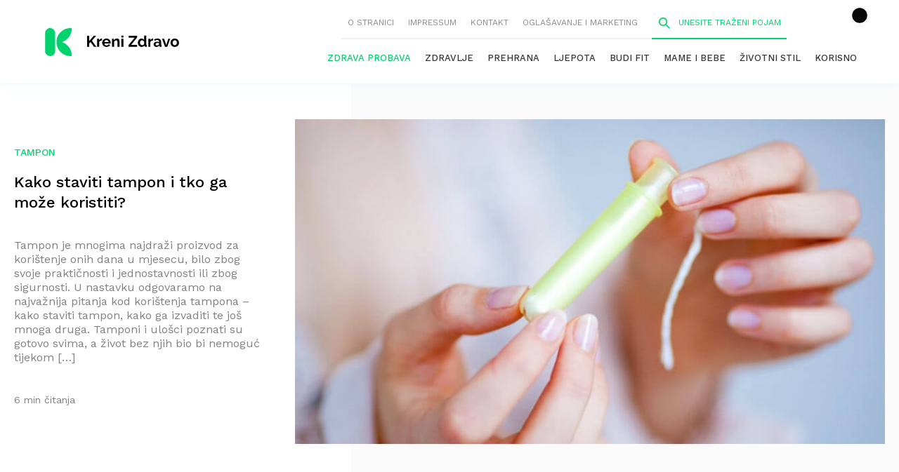

--- FILE ---
content_type: text/javascript
request_url: https://html-load.com/loader.min.js
body_size: 27908
content:
// 
!function(){function a0y(e,t){const n=a0Q();return(a0y=function(e,t){return n[e-=334]})(e,t)}function a0Q(){const e=["a2AoNTl3aikie2c+c1xvNlRpQXgKTFA/cWFwdDBdLUl5ZQ==","responseType","tags","UUNBQlYiXSMwamImV282dDpVdWlIZzFyUEQ0JSlSbE5rLQ==","__sa_","Function","hash","yahoo-mail-v1","reserved2Input","script malformed. source length: ","atob-btoa","data-query","function","android","sendBeacon","intersectionRect","document.hidden","random","Headers","open","&domain=","parseInt","div","&url=","c204ZmtocndhOTR5MGV1cGoybnEx",", body: ","CSSStyleSheet","domain switch: no src attribute","window","transferSize","77516kkzeFg","apply","Node_appendChild","element-tagName","M2Jwa2ltZnZ4ZTcxNm56b3lydzBxNTI=","replaceScriptElementAsync","cmd","output","XHlqTUYtZiJSWwlId3hucylwSUMxPTI1OEU5NlBLOkpPCg==","a24xZWhvNmZqYnI0MHB4YzlpMnE=","Zm1qeA==","})()","em1wYw==","CrOS","span","hidden","api","document.classList.contains","isArray","toLowerCase","then","/script/","findIndex","HTMLElement",", X-Length: ","RVlmP1JOMmF9V2JVNWVIX3xTdEpv","POST",".js","baseURI","resolve","action","Url","elementFromPoint","eDVBOGhFOT0KUUcxIkN1SidvVihJKT5sYlc0RCNlIEw2","cmVzZXJ2ZWQxSW5wdXQ=","reserved1","requestIdleCallback","document.getElementsByClassName","addEventListener","Error","createContextualFragment","reduce","Css","str","loader-check","M2M1MWdvcTQwcHphbDlyNnh1dnRrZXkyc3duajdtaWhi","Element_getAttribute","safari",'","width":160,"height":600,"position":{"selector":"div#contents","position-rule":"child-0","insert-rule":[]},"original-ads":[{"selector":"div#contents > span#ads"}],"attributes":[]}]}',"reserved2Output","HTMLMetaElement","source","alt","document.documentElement.clientWidth, clientHeight","match","MessagePort","https:","removeChild","ariaLabel","object-keys","Element","insertBefore","bWpiMGZldTZseng3a3FoZ29wNGF0ODMxYzkyeXdpcjVu","iframe","blN5TkRHJ01qL288VSBsIlFFa21pWDJIe1pZSmg0JT1f","b3U3ZXJjdnc5bDAxeWdobmZpcDY4NWJ6eHF0YWszc2ptNA==","Node","reserved1Output","appendChild","opera","tcString","CSSStyleDeclaration.set/get/removeProperty","version","removeAttribute","worldhistory.org","originalUrl",", source length: ","indexOf","Response","naver","b3V0cHV0","innerHTML","document.classList.remove not work","insertRule","as_domain","height","URLSearchParams","Invalid reserved state: ","cmVzZXJ2ZWQyT3V0cHV0","eVw2WmcxcW1ea3pjJ3woWWlvUiI+Rgo=","unknown","last_bfa_at","target","rel","X2w8IFZ6cURGOjJnNjF3e2ltKCI3TEFaYS9eaiVcJ0s/","AdShield API cmd.push result","toPrimitive","Nm03a3dlM3Fhb2h1NWc0Yno4aQ==",'{"type": "tag", "marshalled": "<html></html>"}',"HTMLSourceElement","http:","as_loader_version","cGhtMjF2OWN3NGI3M3lnbG5meG90YXpzdWo4cXJrNjUwaQ==","as-revalidator","dVY2fSlRJz9Ee1NlQU1YNDtFZg==","startsWith","searchParams","azk2WUsodi8mSUNtR0IJNWJ6YT9IY1BfMVcgcVJvQS49Cg==","getPropertyValue","pagehide","floor","Math","Forcepoint","stopPropagation","Failed to get key from: ","fromCharCode","7Y6Y7J207KeA66W8IOu2iOufrOyYpOuKlCDspJEg66y47KCc6rCAIOuwnOyDne2WiOyKteuLiOuLpC4g7J6Q7IS47ZWcIOuCtOyaqeydhCDrs7TroKTrqbQgJ+2ZleyduCfsnYQg7YG066at7ZWY7IS47JqULg==","check","ing","HTMLImageElement","purpose","RegExp","clearInterval","keys","Node_baseURI","cmVzZXJ2ZWQxT3V0cHV0","abs","bWlsYmAjM0JhcV07RFRWP2UuPCAmYw==","https://report.error-report.com/modal?eventId=&error=Vml0YWwgQVBJIGJsb2NrZWQ%3D&domain=","trident","KHIlOTZqVks3e2tQCWdEaE9jRnMnMTtNIkl1UVoveXFB","Timed out waiting for consent readiness","insertAdjacentElement","Click","regexp-test","stringify","NFdCXTM+CW89bk12Y0thd19yVlI3emxxbSlGcGA6VGdPJw==","img","NmFreWhvcjgwbTM3c2xmdzF2eHA=","isSamsungBrowser","VGhlcmUgd2FzIGEgcHJvYmxlbSBsb2FkaW5nIHRoZSBwYWdlLiBQbGVhc2UgY2xpY2sgT0sgdG8gbGVhcm4gbW9yZS4=","combo","Date.now","remove","document.createElement","script not executed(blob)","exec","&host=","Yml4cXJod245emptNTRvMTJmZTBz","clearTimeout","InE0CkozZmtaaGombHRgd0g1MFQ9J2d8KEVQW0ItUVlE","removeProperty","head","getGPPData","elem","document.getElementById","TlhHdDU9fV1iSWtoKThUPnAtfGVXcw==","AS-ENCODED-VAL","base64 failed","Worker","div#contents > span#ads","lastIndexOf","[data-uri]","sdkVersion","text","isGecko","VHNwektcVnZMMzkpOlBSYTh4Oy51ZyhgdD93XTZDT2ZGMQ==","href","_as_req","version=","ZndiaA==","Script","Window","Date","MG96dXBrcng2cWp3bnlnbDM0bTdpOXRoMWY4djJiZWM1","__gpp","value","input","inventories_key","Number","getComputedStyle","insertAdjacentHTML","EventTarget","cGxiaTIxY3hmbW8zNnRuNTB1cQ==","sentrySampleRatio","server","bzlxemF4dHA0MDZ3a2U3aWIyZzM4Znltdmo1bGNoMW5y","split","response","max","aWQ=","child-0","responseText","NGJvdjI4c3lxN3hhY2VnNjVmbTA5cnQzbGlobmt1empwMQ==","endsWith","X-Length","data-resource","opt/","width","MyV0CXsycmNrZnlYUl0/TksmL0ZndztUU01tbi03X2lVLg==","mailto:","&is_brave=","/view","Event","UWpeIE5DVXY1NGxlIlZNbV8zMEdM","removeItem","Y3J4bWpmN3loZ3Q2bzNwOGwwOWl2","https://","visualViewport","document - find element","bWFHO0ZULmUyY1l6VjolaX0pZzRicC1LVVp5PHdMCl8/","outerWidth","self","type","document.querySelectorAll","whale","promise",", StatusCode: [","FontFace","alert","symbol","/resources/","findLastIndex","requestIdleCallback not exists","chrome","return this","tel:","Window_fetch","X-Crc32",'":[{"id":"',"#as_domain","JlhEX1FPaE1ybHRwUjFjNHpHClk=","cssText","now","port","adshield-api","contentWindow","localStorage","bml1ZTh0bXlhY2ozbDkxcTY1Znhid3pydjdwbzJnazQw","https://report.error-report.com/modal?","length","evaluate","closest","NodeList","undefined","none","configIndex","dXNqbDRmaHdicHIzaXl6NXhnODZtOWV2Y243b2swYTIxdA==","listenerId","ghi","childNodes","language","constructor","_isTcfNeeded","document","replaceState","TopLevelCss","QjggL1k5b11WSENfcDN5dApoVE9OaTVxNklHLXI9Mmcl","isInAdIframe","find","aW5wdXQ=","get-computed-style","insertAfter","innerWidth","VW4gcHJvYmzDqG1lIGVzdCBzdXJ2ZW51IGxvcnMgZHUgY2hhcmdlbWVudCBkZSBsYSBwYWdlLiBWZXVpbGxleiBjbGlxdWVyIHN1ciBPSyBwb3VyIGVuIHNhdm9pciBwbHVzLg==","srcset","ME5tfXViQzlMNmt7Nygibng+cz1Lb11JQncveVNnZiVX","bmxvYw==","try-catch","data-src","token=","DOMParser","reserved2","decodeURI","a3JCSnREKFFsdl4+I1toe1gxOW8mU0VBTS9uIk89IDA1UA==","Integrity check failed: ","sleipnir/","childElementCount","pathname","prod","recovery","2479911JtELOD","&error=","Date.now is not a function","cDkxdHp4NGlic2h3ZjNxeWVuNTA2dWdvMm1rdjhscmpjNw==","em5iZw==","application/javascript","no purpose 1 consent","onreadystatechange","as_window_id","getBoundingClientRect","appendScriptElementAsync","width not removed","cXhuNml1cDNvdDhnejdmbGN3MDlieQ==","domain switched","Nm52OGNqZ3picXMxazQ5d2x4NzUzYWU=","Y29rcQ==","document.getElementsByTagName","Failed to decode protect-url: url is empty","fXFCPHpgUFpbWUg6MHNqdmFPcA==","dXk4b2EyczZnNGozMDF0OWJpcDdyYw==","object","papi","some","Node_insertBefore","ZGdnbg==","requestAnimationFrame",'{"apply-ratio":1,"',"IFrame","signalStatus","EventTarget_addEventListener","eTkzcmZ0czdseHE4dmtnamVuNW0waTZ3emhhcDF1Y2Iybw==","children","bXRlcWgweXM2MnAxZnhqNTg5cm80YXVuemxpZzNjN3diaw==","responseXML","bTByeWlxdDgzNjJwMWZhdWxqNHpnaA==","WEVRNSU8Sl9oIy4wZj92ZUs6ewlDdXRqYEJQOE5HVWIp","fetch","left","ZT9gM0FVPDJaWzsJaUpFRlYnfFBhOFQ1ai0udiA6cSNIKQ==","reverse","eventName","aG5bUlhtfERPSC86LkVWS0o7NH1TVQ==","isInIframe","opr","1249048nftcya","scrollY","http://","debug","AdShield API cmd.push","wrong contentWindow","ybar","getWindowId","e2VGJU9YclEyPm5wM0pOXTQ3dQ==","edge","setAttributeNS","/report?","useractioncomplete","cWdwazM3NW50bDhqdzlybXgyaTBoYzF6dXY0b2J5NnNlZg==","VzB8N196fXtyb1lraFhMXiUoJy8+TnRRR2d1WlNBNHZV","parse","setIsTcfNeeded","isBrave","djlhcHlpazYyMzBqNW1sN244YnVxcmYxemdzY2V3eHQ0","forEach","bzVoa203OHVwMnl4d3Z6c2owYXQxYmdscjZlaTQzbmNx","protocol","bGU0OTcxbTVpcnB1a3hqdjNzcTJvOHk2MGduYnp0aHdmYQ==","https://report.error-report.com/modal?eventId=&error=","HTMLMediaElement","Element_setAttribute","reload","eDUwdzRvZTdjanpxOGtyNmk5YWZ0MnAxbmd1bG0zaHlidg==","HTMLIFrameElement","), url: ","tag","setItem","httpEquiv",". Phase: ","responseURL","true","__gpp not found within timeout","OWptYW53eXF4MHM1NHp1dG82aA==","player","as_","(function(){","push","string","VHg8V3xYdmN1YkN6LWVrVS8gb2lNCSY6JUlnPjJoe3Nb","trim","contains","includes","c3hwMlc5IC0zT25TJjdIPXJWNEQ7VFthdyFdTUFJL31MbA==","stylesheet","HTMLFormElement","text/css","num","picrew.me","string-api","ddg/","width: 100vw; height: 100vh; z-index: 2147483647; position: fixed; left: 0; top: 0;","NWY7VnQicURMQjkxJ20KfT9SNlMoWiNBYEpyMEhRbEtQKQ==","__tcfapi not found within timeout","WwllJjVCXlc+MCMKcmJxSTd9LUF8Yw==","Version/","json","Object","document.querySelector","add","HTMLScriptElement","outerHTML","parentNode","error on contentWindow","stack","getOwnPropertyDescriptor","Failed to load website due to adblock: ","wrong googletag.pubads()","textContent","aXZtc2xyNDhhY2Uzem9rZ3h0MTBiNnA=","stopImmediatePropagation","prototype","top","QiBjMQkzRlklPGZfYjJsdV44Wk5DeiNHJ3ZXTTdyJlE9","Map","collect","defineProperty","entries","json.parse","ZmthZA==","scrollHeight","pubads","filter","(E2) Invalid protect url: ","focus/","inventory_name","ZWhvcg==","blob:","alphaStr","nextSibling","reject","removeEventListener","copyScriptElement","HTMLVideoElement","math-random","async","location","Navigator","edgios","googletag","__tcfapi","def","czN6Ym85YWhnZjdsazV5MGN1bXJwcW53eDZpNGpldnQy","eXB3engydXNtOG9nNXE3NHRhbmxiNnJpM3ZjZWhqOWtmMQ==","fetchLater","headers","set","replaceChild","970685GWoiGe","resources://","getItem","getDeviceInfo","from","MHQ4a2JmMjZ1ejlzbWg3MTRwY2V4eQ==","eventId=","eX1YV11PJkdsL0N0KXNZQjgtYkY0UgpEJ3BTRTBcdS5aUA==","adshield","performance","<html></html>","crios","d2VneWpwenV4MzhxMmE5dm1pZm90","adshieldAvgRTT","cookie","String","pubkey","as-extra","PTZhMEc+UE9vMzdudj94JjFgXTJ0","call",", cfRay: ","isNaN","dataset","d3IyNzV5b2dzajRrdjAzaXpjbngxdWFxYjhwZmxtNnRo","endpoint","Jmo8UkRzW1c+YnVrTWBjPzEpCWw=","string-try-catch","edg/","test/view/passed","a3luYg==","bkVlSkthLjpQe0E7eDBVTCI0J1hGbXx9d2Z2elEjN1pTKA==","body","isFirefox","eDxbeWtZJTEtc0s5X0MwUmFqIzhPTGxdL0h3aHFGVQkz","isSleipnir","error","728px","jkl","createObjectURL","srcdoc","hostname","profile","getAttributeNames","iterator","rtt","status code: ","v7.5.135","aXp4c29tcWgzcDhidmdhNDl3N2Z5MnRsdWM2ZTVuMDFy","keyval","Failed to execute packing script","race","data-sdk","onLine","PerformanceEntry","AdShield API cmd","cadmus script blocked","tcloaded","innerHeight","fGAJJ1JxajZDTldIXUk4c3g3dTNm",", Script-Crc32: ","728","data","PerformanceResourceTiming","xhr.onreadystatechange not set","search","eventStatus","DocumentFragment","ping","[native code]","query","IntersectionObserverEntry","boundingClientRect","Jm0yR1Q1SXJQIiAuQihvPTppZ2JKcFduejd0Y3ZOWmA+Cg==","Element.remove","ZW93NXJmbHVxOHg0emdqNzBwMTNjaTZtaDJzOXRua2Fidg==","script not executed(inline)","Tig5fCEvX1JEdjZRKSI4P0wjaFdscjs=","Rzc1MmVgTFh4J1ptfTk8CXs/Rg==","src","status","intersectionRatio","replaceSync","calculatorsoup.com","referrer","origin","tagName","330845qFgFXY","atob","about:","poster","Invalid protect url: ","test/v1ew/failed","getAttribute","charset","matches","btoa","data:","N2d0a3JwYzQ1bndoNmk4amZ2OTNic3lsYXFlem11Mm8xMA==","charAt","cache_is_blocking_ads","flatMap","frameElement","can't access document.hidden","cXA1cjg0Mnljdnhqb3diYXo3dWh0czlnazZpMGVtbjEzZg==","Failed to load script: ","wp-data","function a0v(F,v){const h=a0F();return a0v=function(L,H){L=L-0x85;let E=h[L];return E;},a0v(F,v);}function a0F(){const y=['length','includes','removeEventListener','99DdfTHL','message','426867skijjn','926090UmJmXE','5618020JaGBio','forEach','delete','9152640ERdRZO','get','c3RyaW5n','setTimeout','handleEvent','eval','requestIdleCallback','399064oRTnwg','168YhZGAx','test','requestAnimationFrame','error','call','set','addEventListener','filter','load','61678oqLYfA','setInterval','ZnVuY3Rpb24','prototype','click','3732384LyVUeN','27bKBjKK','slice'];a0F=function(){return y;};return a0F();}(function(F,v){const i=a0v,h=F();while(!![]){try{const L=-parseInt(i(0x94))/0x1+parseInt(i(0x9e))/0x2*(parseInt(i(0x86))/0x3)+-parseInt(i(0xa3))/0x4+parseInt(i(0x89))/0x5+parseInt(i(0x8d))/0x6+parseInt(i(0x88))/0x7*(parseInt(i(0x95))/0x8)+-parseInt(i(0xa4))/0x9*(parseInt(i(0x8a))/0xa);if(L===v)break;else h['push'](h['shift']());}catch(H){h['push'](h['shift']());}}}(a0F,0xf2094),((()=>{const G=a0v,F=(E,B)=>typeof E===B,v=atob(G(0xa0)),h=atob(G(0x8f));if(!F(h,h))return;{const E=RegExp[G(0xa1)][G(0x96)];RegExp[G(0xa1)][G(0x96)]=function(B){const g=G;return E[g(0x99)](this,B);};}[G(0x97),G(0x93),G(0x9f),G(0x90)][G(0x9c)](B=>window[B])[G(0x8b)](B=>window[B]=H(window[B],B)),EventTarget[G(0xa1)][G(0x9b)]=H(EventTarget[G(0xa1)][G(0x9b)],G(0x9b),0x1),EventTarget[G(0xa1)][G(0x85)]=H(EventTarget[G(0xa1)][G(0x85)],G(0x85),0x1);const L=new Map();function H(B,u){const P=G;let p=arguments[P(0xa6)]>0x2&&void 0x0!==arguments[0x2]?arguments[0x2]:0x0;return function(){const o=P;for(var S=arguments[o(0xa6)],K=new Array(S),N=0x0;N<S;N++)K[N]=arguments[N];const Q=K[o(0xa5)](0x0,p),Y=K[p],b=K[o(0xa5)](p+0x1);if(!Y)return B[o(0x99)](this,...K);if(o(0x9f)!==u&&o(0x90)!==u&&!F(Y,v)&&!F(Y[o(0x91)],v))return B[o(0x99)](this,...K);let f=null;if(o(0x9b)===u||o(0x85)===u){const I=[o(0x9d),o(0x98),o(0x87),o(0xa2)],J=Q[0x0];if(!I[o(0xa7)](J))return B[o(0x99)](this,...K);L[o(0x8e)](this)||L[o(0x9a)](this,new Map()),L[o(0x8e)](this)[o(0x8e)](J)||L[o(0x8e)](this)[o(0x9a)](J,new Map()),f=L[o(0x8e)](this)[o(0x8e)](J)[o(0x8e)](Y);}if(f=f||function(){const W=o;for(var x=arguments[W(0xa6)],X=new Array(x),m=0x0;m<x;m++)X[m]=arguments[m];return F(Y,v)?Y[W(0x99)](this,...X):F(Y,h)?window[W(0x92)](Y):F(Y[W(0x91)],v)?Y[W(0x91)][W(0x99)](Y,...X):void 0x0;},o(0x9b)===u){const x=Q[0x0];L[o(0x8e)](this)[o(0x8e)](x)[o(0x9a)](Y,f);}else{if(o(0x85)===u){const X=Q[0x0],m=L[o(0x8e)](this)[o(0x8e)](X)[o(0x8e)](Y)||Y;return L[o(0x8e)](this)[o(0x8e)](X)[o(0x8c)](Y),B[o(0x99)](this,...Q,m,...b);}}return B[o(0x99)](this,...Q,f,...b);};}})()));","resources-v2://","getElementsByClassName","XMLHttpRequest.onreadystatechange","MUVIYi58dT9wKHFmUGl0eSdyNk8lCXc9XTlCSlJEOzo4aw==","_as_res","url","load","script","hostage","getElementById","eDhiM2xuMWs5bWNlaXM0dTB3aGpveXJ6djVxZ3RhcGYyNw==","http","HTMLStyleElement","a2Zwdg==","frames","userAgent","currentScript","resource","History","parseFloat","error on googletag.pubads()","append","encodeURIComponent","Window_decodeURIComponent","URL","as-async","UserAgent","contentDocument","className","O2ZlUVhcLk54PHl9MgpVOWJJU0wvNmkhWXUjQWh8Q15a","javascript:","bTg5NjFxd3pnaHUyN3hlb2FwbjNrNWlsdnJmamM0c3l0MA==","message","hasAttribute","delete","Document","dXl5aw==","function a0Z(e,Z){const L=a0e();return a0Z=function(w,Q){w=w-0xf2;let v=L[w];return v;},a0Z(e,Z);}function a0e(){const eD=['onload','as_','526myoEGc','push','__sa_','__as_ready_resolve','__as_rej','addEventListener','LOADING','XMLHttpRequest','entries','getOwnPropertyDescriptor','_as_prehooked_functions','status','script_onerror','__fr','xhr_defer','href','isAdBlockerDetected','length','then','8fkpCwc','onerror','apply','readyState','_as_prehooked','set','__as_new_xhr_data','Window','catch','charCodeAt','location','document','onreadystatechange','__as_xhr_open_args','_as_injected_functions','DONE','open','toLowerCase','handleEvent','defineProperty','name','54270lMbrbp','__as_is_xhr_loading','prototype','decodeURIComponent','contentWindow','EventTarget','407388pPDlir','__as_xhr_onload','collect','get','call','JSON','setAttribute','Element','btoa','__as_is_ready_state_change_loading','GET','4281624sRJEmx','__origin','currentScript','1433495pfzHcj','__prehooked','1079200HKAVfx','window','error','687boqfKv','fetch','load','1578234UbzukV','function','remove','hostname','adshield'];a0e=function(){return eD;};return a0e();}(function(e,Z){const C=a0Z,L=e();while(!![]){try{const w=-parseInt(C(0x10a))/0x1*(-parseInt(C(0x114))/0x2)+-parseInt(C(0xf7))/0x3+-parseInt(C(0x127))/0x4*(parseInt(C(0x13c))/0x5)+parseInt(C(0x10d))/0x6+parseInt(C(0x105))/0x7+parseInt(C(0x107))/0x8+-parseInt(C(0x102))/0x9;if(w===Z)break;else L['push'](L['shift']());}catch(Q){L['push'](L['shift']());}}}(a0e,0x24a95),((()=>{'use strict';const m=a0Z;const Z={'HTMLIFrameElement_contentWindow':()=>Object[m(0x11d)](HTMLIFrameElement[m(0xf3)],m(0xf5)),'XMLHttpRequest_open':()=>Q(window,m(0x11b),m(0x137)),'Window_decodeURIComponent':()=>Q(window,m(0x12e),m(0xf4)),'Window_fetch':()=>Q(window,m(0x12e),m(0x10b)),'Element_setAttribute':()=>Q(window,m(0xfe),m(0xfd)),'EventTarget_addEventListener':()=>Q(window,m(0xf6),m(0x119))},L=m(0x116)+window[m(0xff)](window[m(0x131)][m(0x123)]),w={'get'(){const R=m;return this[R(0xf9)](),window[L];},'collectOne'(v){window[L]=window[L]||{},window[L][v]||(window[L][v]=Z[v]());},'collect'(){const V=m;window[L]=window[L]||{};for(const [v,l]of Object[V(0x11c)](Z))window[L][v]||(window[L][v]=l());}};function Q(v,l,X){const e0=m;var B,s,y;return e0(0x108)===l[e0(0x138)]()?v[X]:e0(0x132)===l?null===(B=v[e0(0x132)])||void 0x0===B?void 0x0:B[X]:e0(0xfc)===l?null===(s=v[e0(0xfc)])||void 0x0===s?void 0x0:s[X]:null===(y=v[l])||void 0x0===y||null===(y=y[e0(0xf3)])||void 0x0===y?void 0x0:y[X];}((()=>{const e2=m;var v,X,B;const y=W=>{const e1=a0Z;let b=0x0;for(let O=0x0,z=W[e1(0x125)];O<z;O++){b=(b<<0x5)-b+W[e1(0x130)](O),b|=0x0;}return b;};null===(v=document[e2(0x104)])||void 0x0===v||v[e2(0x10f)]();const g=function(W){const b=function(O){const e3=a0Z;return e3(0x113)+y(O[e3(0x131)][e3(0x110)]+e3(0x11e));}(W);return W[b]||(W[b]={}),W[b];}(window),j=function(W){const b=function(O){const e4=a0Z;return e4(0x113)+y(O[e4(0x131)][e4(0x110)]+e4(0x135));}(W);return W[b]||(W[b]={}),W[b];}(window),K=e2(0x113)+y(window[e2(0x131)][e2(0x110)]+e2(0x12b));(X=window)[e2(0x117)]||(X[e2(0x117)]=[]),(B=window)[e2(0x118)]||(B[e2(0x118)]=[]);let x=!0x1;window[e2(0x117)][e2(0x115)](()=>{x=!0x0;});const E=new Promise(W=>{setTimeout(()=>{x=!0x0,W();},0x1b5d);});function N(W){return function(){const e5=a0Z;for(var b=arguments[e5(0x125)],O=new Array(b),z=0x0;z<b;z++)O[z]=arguments[z];return x?W(...O):new Promise((k,S)=>{const e6=e5;W(...O)[e6(0x126)](k)[e6(0x12f)](function(){const e7=e6;for(var f=arguments[e7(0x125)],q=new Array(f),A=0x0;A<f;A++)q[A]=arguments[A];E[e7(0x126)](()=>S(...q)),window[e7(0x118)][e7(0x115)]({'type':e7(0x10b),'arguments':O,'errArgs':q,'reject':S,'resolve':k});});});};}const I=W=>{const e8=e2;var b,O,z;return e8(0x101)===(null===(b=W[e8(0x134)])||void 0x0===b?void 0x0:b[0x0])&&0x0===W[e8(0x11f)]&&((null===(O=W[e8(0x134)])||void 0x0===O?void 0x0:O[e8(0x125)])<0x3||!0x1!==(null===(z=W[e8(0x134)])||void 0x0===z?void 0x0:z[0x2]));},M=()=>{const e9=e2,W=Object[e9(0x11d)](XMLHttpRequest[e9(0xf3)],e9(0x133)),b=Object[e9(0x11d)](XMLHttpRequest[e9(0xf3)],e9(0x12a)),O=Object[e9(0x11d)](XMLHttpRequestEventTarget[e9(0xf3)],e9(0x128)),z=Object[e9(0x11d)](XMLHttpRequestEventTarget[e9(0xf3)],e9(0x112));W&&b&&O&&z&&(Object[e9(0x13a)](XMLHttpRequest[e9(0xf3)],e9(0x133),{'get':function(){const ee=e9,k=W[ee(0xfa)][ee(0xfb)](this);return(null==k?void 0x0:k[ee(0x103)])||k;},'set':function(k){const eZ=e9;if(x||!k||eZ(0x10e)!=typeof k)return W[eZ(0x12c)][eZ(0xfb)](this,k);const S=f=>{const eL=eZ;if(this[eL(0x12a)]===XMLHttpRequest[eL(0x136)]&&I(this))return this[eL(0x100)]=!0x0,E[eL(0x126)](()=>{const ew=eL;this[ew(0x100)]&&(this[ew(0x100)]=!0x1,k[ew(0xfb)](this,f));}),void window[eL(0x118)][eL(0x115)]({'type':eL(0x122),'callback':()=>(this[eL(0x100)]=!0x1,k[eL(0xfb)](this,f)),'xhr':this});k[eL(0xfb)](this,f);};S[eZ(0x103)]=k,W[eZ(0x12c)][eZ(0xfb)](this,S);}}),Object[e9(0x13a)](XMLHttpRequest[e9(0xf3)],e9(0x12a),{'get':function(){const eQ=e9;var k;return this[eQ(0x100)]?XMLHttpRequest[eQ(0x11a)]:null!==(k=this[eQ(0x12d)])&&void 0x0!==k&&k[eQ(0x12a)]?XMLHttpRequest[eQ(0x136)]:b[eQ(0xfa)][eQ(0xfb)](this);}}),Object[e9(0x13a)](XMLHttpRequestEventTarget[e9(0xf3)],e9(0x128),{'get':function(){const ev=e9,k=O[ev(0xfa)][ev(0xfb)](this);return(null==k?void 0x0:k[ev(0x103)])||k;},'set':function(k){const el=e9;if(x||!k||el(0x10e)!=typeof k)return O[el(0x12c)][el(0xfb)](this,k);const S=f=>{const er=el;if(I(this))return this[er(0xf2)]=!0x0,E[er(0x126)](()=>{const eX=er;this[eX(0xf2)]&&(this[eX(0xf2)]=!0x1,k[eX(0xfb)](this,f));}),void window[er(0x118)][er(0x115)]({'type':er(0x122),'callback':()=>(this[er(0xf2)]=!0x1,k[er(0xfb)](this,f)),'xhr':this});k[er(0xfb)](this,f);};S[el(0x103)]=k,O[el(0x12c)][el(0xfb)](this,S);}}),Object[e9(0x13a)](XMLHttpRequestEventTarget[e9(0xf3)],e9(0x112),{'get':function(){const eB=e9;return z[eB(0xfa)][eB(0xfb)](this);},'set':function(k){const es=e9;if(x||!k||es(0x10e)!=typeof k)return z[es(0x12c)][es(0xfb)](this,k);this[es(0xf8)]=k,this[es(0x119)](es(0x109),S=>{const ey=es;I(this)&&window[ey(0x118)][ey(0x115)]({'type':ey(0x122),'callback':()=>{},'xhr':this});}),z[es(0x12c)][es(0xfb)](this,k);}}));};function P(W){return function(){const eg=a0Z;for(var b=arguments[eg(0x125)],O=new Array(b),z=0x0;z<b;z++)O[z]=arguments[z];return this[eg(0x134)]=O,W[eg(0x129)](this,O);};}function Y(W,b,O){const et=e2,z=Object[et(0x11d)](W,b);if(z){const k={...z,'value':O};delete k[et(0xfa)],delete k[et(0x12c)],Object[et(0x13a)](W,b,k);}else W[b]=O;}function D(W,b,O){const ej=e2,z=W+'_'+b,k=w[ej(0xfa)]()[z];if(!k)return;const S=ej(0x108)===W[ej(0x138)]()?window:ej(0x132)===W?window[ej(0x132)]:ej(0xfc)===W?window[ej(0xfc)]:window[W][ej(0xf3)],f=function(){const eK=ej;for(var A=arguments[eK(0x125)],U=new Array(A),F=0x0;F<A;F++)U[F]=arguments[F];try{const J=j[z];return J?J[eK(0xfb)](this,k,...U):k[eK(0xfb)](this,...U);}catch(G){return k[eK(0xfb)](this,...U);}},q=O?O(f):f;Object[ej(0x13a)](q,ej(0x13b),{'value':b}),Object[ej(0x13a)](q,ej(0x106),{'value':!0x0}),Y(S,b,q),window[ej(0x117)][ej(0x115)](()=>{const ex=ej;window[ex(0x111)]&&!window[ex(0x111)][ex(0x124)]&&S[b]===q&&Y(S,b,k);}),g[z]=q;}window[K]||(w[e2(0xf9)](),D(e2(0x11b),e2(0x137),P),D(e2(0xfe),e2(0xfd)),D(e2(0x12e),e2(0x10b),N),(function(){const eN=e2,W=(z,k)=>new Promise((S,f)=>{const eE=a0Z,[q]=k;q[eE(0x121)]?f(k):(E[eE(0x126)](()=>f(k)),z[eE(0x119)](eE(0x10c),()=>S()),window[eE(0x118)][eE(0x115)]({'type':eE(0x120),'reject':()=>f(k),'errArgs':k,'tag':z}));}),b=Object[eN(0x11d)](HTMLElement[eN(0xf3)],eN(0x128));Object[eN(0x13a)](HTMLElement[eN(0xf3)],eN(0x128),{'get':function(){const eI=eN,z=b[eI(0xfa)][eI(0xfb)](this);return(null==z?void 0x0:z[eI(0x103)])||z;},'set':function(z){const eo=eN;var k=this;if(x||!(this instanceof HTMLScriptElement)||eo(0x10e)!=typeof z)return b[eo(0x12c)][eo(0xfb)](this,z);const S=function(){const ei=eo;for(var f=arguments[ei(0x125)],q=new Array(f),A=0x0;A<f;A++)q[A]=arguments[A];return W(k,q)[ei(0x12f)](U=>z[ei(0x129)](k,U));};S[eo(0x103)]=z,b[eo(0x12c)][eo(0xfb)](this,S);}});const O=EventTarget[eN(0xf3)][eN(0x119)];EventTarget[eN(0xf3)][eN(0x119)]=function(){const eM=eN;for(var z=this,k=arguments[eM(0x125)],S=new Array(k),f=0x0;f<k;f++)S[f]=arguments[f];const [q,A,...U]=S;if(x||!(this instanceof HTMLScriptElement)||eM(0x109)!==q||!(A instanceof Object))return O[eM(0xfb)](this,...S);const F=function(){const eP=eM;for(var J=arguments[eP(0x125)],G=new Array(J),H=0x0;H<J;H++)G[H]=arguments[H];return W(z,G)[eP(0x12f)](T=>{const eY=eP;eY(0x10e)==typeof A?A[eY(0x129)](z,T):A[eY(0x139)](...T);});};O[eM(0xfb)](this,q,F,...U);};}()),M(),window[K]=!0x0);})());})()));","dzFHcD4weUJgNVl0XGU0Ml1eQzNPVVhnYiBufWEnVGZxew==","slice","azUyM3RscHplcXZzMHlqaDgxb2d1YTZ3bmJyN2M5bWY0aQ==","concat","XnpHW3dtCkNgPThCdj48Jl0wOlQgTCNweDNYbGktbikuNA==","confirm","encodeURI","Clean.io Inc.","host","LklwPnN6SjhFd2FoWU0vdjt5S2M9ZgooW19UIHEzbk9T","c3ZtbQ==","Loader aborted: ","MW53c3I3dms4ZmgwbDN1dDkyamlncXg2ejQ1Y3BibXlv","ABCDEFGHIJKLMNOPQRSTUVWXYZabcdefghijklmnopqrstuvwxyz","cWJ1dw==","gecko/","dispatchEvent","eDI5aGI4cHd2c2lsY21xMDY1dDQzN3JueXVvMWpmemtl","addModule","encodedBodySize","Cf-Ray","cmE7TUg3emZBb1EJeFRVaD9uPSFOSks5PHZgNXsjbVsz","cmVzZXJ2ZWQy","querySelector","div#contents","test","&message=","finally","Firefox/","warn","DOMTokenList","cmVzZXJ2ZWQx","getTime","PEdjcE9JLwl6QVglNj85byByLmJtRlJpZT5Lc18pdjtWdQ==","setTimeout","941013sofMos","HTMLLinkElement","setImmediate","isSafari","statusText","https://html-load.com","XMLHttpRequest","revokeObjectURL","setHTMLUnsafe","promise tainted","tri","2nvNhFN","N3VpbDVhM2d4YnJwdHZqZXltbzRjMDl3cXpzNjgybmYx","aXJycg==","parseFromString","dmJybDRzN3U5ZjhuejVqcHFpMG13dGU2Y3loYWcxM294","matchAll","cachedResultIsInAdIframe","MzZxejBtdjl0bmU3a3dyYTVpMXVqeDI4b3lmc3BjZ2xoNA==","ar-v1","parent","char must be length 1","decodeURIComponent","document - link element","script:","as_modal_loaded","Failed to fetch script: ","MessageEvent","get","initial","setInterval","style","idx","getEntriesByType","SharedStorageWorklet","fxios/","/resources/v2/","AdShield API","fromEntries","samsungbrowser","title","replace","JSON","brave","YEg7NFN5TUIuCmZ1eG52I1JyUDNFSlEmOVlbTzBjCUNVbw==","MWtvaG12NHJsMDgzNjJhaXA3ZmpzNWN0YnF5Z3p3eG5l","https://cadmus.script.ac","N3o+Z317L1cjYGNbWlQmc0k8Mi1oYUtYWW4Kbyl4U0ZB","Element_attributes","ZnU2cXI4cGlrd2NueDFhc3RtNDc5YnZnMmV6bG8wM2h5","NzRoZnZidGNqMmVyb2EwdWw1Nnl3M2lucXhrZ3A5bTF6cw==","send","can't access user-agent","scrollX,Y","Array","sectionChange","nthChildOf","attributes","extra","overflow","getElementsByTagName","join","bottom","reserved1Input","map","YmphM3prZnZxbHRndTVzdzY3OG4=","charCodeAt","consents","adshieldMaxRTT","all","connection","@@toPrimitive must return a primitive value.","documentElement","Promise","property","log","document.head.appendChild, removeChild, childNodes","attributionSrc","&title=","fetchScript error(script malformed), url: ","Y3E5ODM0a2h3czJ0cmFnajdmbG55bXU=","bnh6bg==","navigator","OTF5c3hlOGx1b3JuNnZwY2l3cQ==","Yzc4NjNxYnNtd3k1NG90bmhpdjE=","scribd.com","SktqJUlWels8RUgmPUZtaWN1TS46CVMteFBvWnM3CmtB","isInRootIframe","querySelectorAll","outerHeight","link","utf-8","Py0wOHRQKEpIMUVHeyVbaiZzIiBENWs=","Range","fetchScript error(status: ","scrollX","catch","eWJmcQ==","innerText","YTI3NGJjbGp0djBvbXc2ejlnNXAxM3VzOGVraHhpcmZx","setProperty","cnlwYQ==","content","writeln","_fa_","display","ar-yahoo-v1","loading","toString","Invalid protect url prefix: ","Element_innerHTML","name","CSSStyleDeclaration","close-error-report","min","sping","shift","b2lscjg3dDZnMXFiejVlZjRodnB5Y3VqbXgzbndzMDJrOQ==","scrollWidth","loader","duration","element-attributes","3490728uGuwYO","write","dmtkcw==","&request_id=","parentElement","abc","Blob","aXRoYw==","NW52MWllZ3phMjY5anU4c29reTA0aDNwN3JsdGN4bWJx","postMessage","TkduRThhX3kuRmpZTz00dzNdcDc=","Chrome/","number","eval","useragent","dWwyb3cwMWo5enE1OG1mazRjdjM3YWJzeWlndGVoNnhu","createElement","right","width not set properly","classList","cmVzZXJ2ZWQySW5wdXQ=","XncgVl8xcWs2OmooImc+aSVlfEwyY0k=","aTtVaidbPHciRFQwbFpMZ1M4ZiNoeHNNVn10eTpFLSlg","close","readyState","ODk1dDdxMWMydmVtZnVrc2w2MGh5empud28zNGJ4cGdp","N3k6eDIxOF1VI05DfW5XYU1Te0w=","HTMLAnchorElement","KAlFSENfO3MvLldnTmZWbCB6OU1ZaFF9VGo6SkZVUykj","Date.now is not a number","], X-Crc32: ","&type=negotiate_fail","S1ppe140PG0iNSdjJQpYTHVyeXBxQThbZUl3LURSfGtiQg==","setAttribute","firefox"];return(a0Q=function(){return e})()}(function(){const e=a0y,t=a0Q();for(;;)try{if(549240==-parseInt(e(709))/1+parseInt(e(814))/2*(parseInt(e(803))/3)+-parseInt(e(990))/4+-parseInt(e(623))/5+parseInt(e(925))/6+parseInt(e(467))/7+-parseInt(e(511))/8)break;t.push(t.shift())}catch(e){t.push(t.shift())}})(),(()=>{"use strict";const e=a0y;var t={};t.g=function(){const e=a0y;if(e(487)==typeof globalThis)return globalThis;try{return this||new Function(e(411))()}catch(t){if(e(487)==typeof window)return window}}();const n=e=>{const t=a0y;let n=0;for(let o=0,r=e[t(426)];o<r;o++)n=(n<<5)-n+e[t(869)](o),n|=0;return n},o=class{static[e(1107)](){const t=e;var o,r;let i=arguments[t(426)]>0&&void 0!==arguments[0]?arguments[0]:t(466),c=!(arguments[t(426)]>1&&void 0!==arguments[1])||arguments[1];const a=Date[t(419)](),s=a-a%864e5,l=s-864e5,d=s+864e5,u=t(550)+n(i+"_"+s),m=t(550)+n(i+"_"+l),f=t(550)+n(i+"_"+d);return u===m||u===f||m===f||!(null!==(o=null!==(r=window[u])&&void 0!==r?r:window[m])&&void 0!==o?o:window[f])&&(c&&(window[u]=!0,window[m]=!0,window[f]=!0),!0)}};function r(t){const n=e;return(r=n(972)==typeof Symbol&&n(406)==typeof Symbol[n(666)]?function(e){return typeof e}:function(e){const t=n;return e&&t(972)==typeof Symbol&&e[t(438)]===Symbol&&e!==Symbol[t(586)]?t(406):typeof e})(t)}function i(t,n,o){const i=e;return c=function(e){const t=a0y;if(t(487)!=r(e)||!e)return e;var n=e[Symbol[t(1086)]];if(void 0!==n){var o=n[t(642)](e,t(553));if(t(487)!=r(o))return o;throw new TypeError(t(874))}return String(e)}(n),(n=i(406)==r(c)?c:c+"")in t?Object[i(591)](t,n,{value:o,enumerable:!0,configurable:!0,writable:!0}):t[n]=o,t;var c}const c=8e3;class a{static[e(527)](t){this[e(439)]=t}static[e(831)](t){const n=e;let o=!(arguments[n(426)]>1&&void 0!==arguments[1])||arguments[1],r=arguments[n(426)]>2&&void 0!==arguments[2]?arguments[2]:n(423);try{return o&&(t=s(t)),window[r][n(625)](t)}catch(e){return""}}static[e(621)](t,n){const o=e;let r=!(arguments[o(426)]>2&&void 0!==arguments[2])||arguments[2],i=arguments[o(426)]>3&&void 0!==arguments[3]?arguments[3]:o(423);try{if(r&&(t=s(t)),!this[o(439)])return window[i][o(542)](t,n);(async function(){const e=o,{enableGpp:r=!1}={},a=await function(){const{tcfTimeoutMs:e=c,requireTcString:t=!0}={};return new Promise((async(n,o)=>{const r=a0y;try{var i,a;await function(){const e=a0y;let t=arguments[e(426)]>0&&void 0!==arguments[0]?arguments[0]:c;return new Promise(((n,o)=>{const r=e,i=Date[r(419)](),c=()=>{const e=r;e(972)!=typeof window[e(615)]?Date[e(419)]()-i>t?o(new Error(e(568))):setTimeout(c,50):n(window[e(615)])};c()}))}(e);let s=!1;const l=e=>!(!e||r(679)!==e[r(688)]&&r(523)!==e[r(688)]||t&&!e[r(1060)]),d=(e,t)=>{const o=r;if(t&&!s&&l(e)){s=!0;try{var i,c;null===(i=(c=window)[o(615)])||void 0===i||i[o(642)](c,o(606),2,(()=>{}),e[o(434)])}catch{}n(e)}};null===(i=(a=window)[r(615)])||void 0===i||i[r(642)](a,r(1028),2,d),setTimeout((()=>{s||o(new Error(r(1121)))}),e)}catch(e){o(e)}}))}();if(!function(e){const t=a0y;var n,o;return!!(null!==(n=null===(o=e[t(1110)])||void 0===o?void 0:o[t(870)])&&void 0!==n?n:{})[1]}(a))throw new Error(e(473));let s;if(r)try{s=await function(){const t=e;let n=arguments[t(426)]>0&&void 0!==arguments[0]?arguments[0]:6e3;return new Promise(((e,o)=>{const r=t,i=Date[r(419)](),c=()=>{const t=r;t(972)!=typeof window[t(361)]?Date[t(419)]()-i>n?o(new Error(t(547))):setTimeout(c,50):(()=>{const n=t;try{var o,r,i,c;null===(o=(r=window)[n(361)])||void 0===o||o[n(642)](r,n(1028),((t,o)=>{const r=n;o&&t&&(r(858)===t[r(507)]||r(495)===t[r(507)])&&e(t)})),null===(i=(c=window)[n(361)])||void 0===i||i[n(642)](c,n(339),((t,o)=>{o&&t&&e({eventName:n(832),data:t})}))}catch{}})()};c()}))}()}catch(t){console[e(797)](t)}return{result:await Promise[e(1019)]((o=>{const r=e;let{tcData:c,gppInfo:a}=o;window[i][r(542)](t,n)})({tcData:a,gppInfo:s})),tcData:a,gppInfo:s}})()[o(899)]((e=>{}))}catch(e){}}static[e(1133)](t){const n=e;let o=!(arguments[n(426)]>1&&void 0!==arguments[1])||arguments[1],r=arguments[n(426)]>2&&void 0!==arguments[2]?arguments[2]:n(423);try{return o&&(t=s(t)),window[r][n(391)](t)}catch(e){}}}i(a,e(439),!1);const s=t=>""[e(771)](window[e(611)][e(776)],e(907))[e(771)](btoa(t));class l{static[e(528)](){const t=e;try{if(null!=window[t(885)][t(846)]&&t(528)===window[t(885)][t(846)][t(528)][t(914)])return!0}catch(e){}return!1}static[e(806)](){const t=e;try{if(l[t(528)]())return!1;const e=navigator[t(745)][t(1009)](),n=[t(1037)];return![t(410),t(520),t(650),t(510),t(1059),t(383),t(1119),t(634),t(959),t(401),t(565),t(1069),t(613)][t(489)]((n=>e[t(557)](n)))&&n[t(489)]((n=>e[t(557)](n)))}catch(e){}return!1}static[e(655)](){const t=e;try{if(l[t(528)]())return!1;const e=navigator[t(745)][t(1009)]();if(e[t(557)](t(599))||e[t(557)](t(838)))return!0;const n=[t(959)];return![t(410),t(520),t(650),t(510),t(1059),t(383),t(1119),t(634),t(401),t(565),t(1069),t(613)][t(489)]((n=>e[t(557)](n)))&&n[t(489)]((n=>e[t(557)](n)))}catch(e){}return!1}static[e(1129)](){const t=e;try{const e=navigator[t(745)][t(1009)]();return e[t(557)](t(973))&&e[t(557)](t(842))}catch(e){}return!1}static[e(657)](){const t=e;try{return navigator[t(745)][t(1009)]()[t(557)](t(462))}catch(e){}return!1}static[e(351)](){const t=e;return navigator[t(745)][t(1009)]()[t(557)](t(783))}}const d=(t,n)=>{const o=e;if(o(553)!=typeof t||o(553)!=typeof n)return!1;const r=t[o(426)],i=n[o(426)];if(0===r&&0===i)return!0;if(0===r)return!1;if(0===i)return!0;if(r<i)return!1;for(let e=0;e<t[o(426)];e++)if(t[e]===n[0]){let r=!0;for(let i=1;i<n[o(426)];i++)if(!t[e+i]||t[e+i]!==n[i]){r=!1;break}if(r)return!0}return!1},u=(t,n)=>{const o=e;if(o(553)!=typeof t||o(553)!=typeof n)return-1;const r=t[o(426)],i=n[o(426)];if(0===r&&0===i)return-1;if(0===r)return-1;if(0===i)return-1;if(r<i)return-1;for(let e=0;e<t[o(426)];e++)if(t[e]===n[0]){let r=!0;for(let i=1;i<n[o(426)];i++)if(!t[e+i]||t[e+i]!==n[i]){r=!1;break}if(r)return e}return-1},m=t=>{const n=e,o=navigator[n(745)],r=u(o,t);if(-1===r)return-1;let i="";for(let e=r+t[n(426)];e<o[n(426)];e++){const t=o[n(869)](e);if(t<48||t>57)break;i+=o[e]}return parseInt(i)||-1},f={HTMLIFrameElement_contentWindow:()=>Object[e(580)](HTMLIFrameElement[e(586)],e(422)),XMLHttpRequest_open:()=>h(window,e(809),e(979)),Window_decodeURIComponent:()=>h(window,e(358),e(825)),Window_fetch:()=>h(window,e(358),e(503)),Element_setAttribute:()=>h(window,e(1050),e(958)),EventTarget_addEventListener:()=>h(window,e(368),e(1028))},w=e(964)+window[e(718)](window[e(611)][e(353)]),x={get(){return this[e(590)](),window[w]},collectOne(e){window[w]=window[w]||{},window[w][e]||(window[w][e]=f[e]())},collect(){const t=e;window[w]=window[w]||{};for(const[e,n]of Object[t(592)](f))window[w][e]||(window[w][e]=n())}};function h(t,n,o){const r=e;var i,c,a;return r(988)===n[r(1009)]()?t[o]:r(440)===n?null===(i=t[r(440)])||void 0===i?void 0:i[o]:r(845)===n?null===(c=t[r(845)])||void 0===c?void 0:c[o]:null===(a=t[n])||void 0===a||null===(a=a[r(586)])||void 0===a?void 0:a[o]}const p={appendChild:Node[e(586)][e(1058)],insertBefore:Node[e(586)][e(1051)]};function v(t,n){const o=e;n[o(604)]?p[o(1051)][o(642)](n[o(929)],t,n[o(604)]):p[o(1058)][o(642)](n[o(577)],t)}function g(t){const n=e;p[n(1058)][n(642)](document[n(338)],t)}function y(t){const n=e,o=document[n(941)](t[n(708)]);for(const e of t[n(665)]())o[n(958)](e,t[n(715)](e));return o[n(583)]=t[n(583)],o}function b(t,n){const o=e;return n?(n[o(1095)]("?")&&(n=n[o(769)](1)),t[o(557)]("?")?t+"&"+n:t+"?"+n):t}function E(){const t=e;try{const e=[65,66,67,68,69,70,71,72,73,74,75,76,77,78,79,80,81,82,83,84,85,86,87,88,89,90],n=["A","B","C","D","E","F","G","H","I","J","K","L","M","N","O","P","Q","R","S","T","U","V","W","X","Y","Z"];for(let o=0;o<26;o++)if(String[t(1105)](e[o])!==n[o]||n[o][t(869)](0)!==e[o])return!1}catch(e){return!1}return!0}let T="",M=e(808);try{var _;T=null!==(_=document[e(746)][e(715)](e(674)))&&void 0!==_?_:e(1080);const t=document[e(746)][e(715)](e(455))||document[e(746)][e(715)](e(701));t&&(M=new URL(t,window[e(611)][e(353)])[e(707)])}catch(e){}const N={version:e(669),sdkVersion:T,endpoint:M,env:e(465),debug:!1,sentrySampleRatio:.05},L={idx:t=>Math[e(1100)](Math[e(977)]()*t),elem:function(t){const n=e;return t[this[n(835)](t[n(426)])]},num:function(t,n){const o=e;return Math[o(1100)](Math[o(977)]()*(n-t))+t},alphaStr:function(t,n){const o=e,r=t+this[o(562)](0,n-t),i=[];for(let e=0;e<r;++e)i[o(552)](o(781)[o(721)](this[o(562)](0,52)));return i[o(864)]("")},className:function(){return this[e(603)](5,15)}};function W(t){const n=e;return t?k[n(445)]((e=>e.id===t)):N[n(514)]?I[0]:L[n(340)](I)}function S(t){const n=e,o=[n(376),n(446),n(1070),n(799),n(1024),n(1115),n(790),n(945),n(1078)],r={};for(let e=0;e<o[n(426)];e++){const i=t[e];r[atob(o[e])]=n(553)==typeof i?atob(i):i}return r}const I=[[e(900),e(759),e(848),117,e(1126),e(538),57,e(895),e(994)],[e(884),e(889),e(372),117,e(768),e(524),115,e(699),e(584)],[e(743),e(789),e(950),97,e(630),e(920),114,e(946),e(481)],[e(1e3),e(502),e(852),106,e(558),e(379),53,e(1079),e(883)]][e(867)]((e=>S(e))),H=[[e(1002),e(777),e(933),119,e(963),e(533),102,e(700),e(369)],[e(356),e(1023),e(646),57,e(385),e(497),101,e(485),e(1087)],[e(782),e(947),e(1035),102,e(1097),e(499),56,e(519),e(548)],[e(453),e(656),e(360),97,e(695),e(853),115,e(1094),e(886)],[e(652),e(452),e(902),121,e(505),e(697),110,e(417),e(887)],[e(766),e(554),e(1052),118,e(567),e(726),115,e(935),e(999)],[e(904),e(443),e(940),112,e(653),e(761),114,e(648),e(1128)],[e(601),e(336),e(815),107,e(801),e(618),104,e(951),e(868)],[e(594),e(850),e(424),115,e(733),e(1092),104,e(390),e(334)],[e(778),e(396),e(780),97,e(460),e(821),101,e(681),e(635)],[e(482),e(1120),e(670),106,e(772),e(470),107,e(1015),e(984)],[e(471),e(953),e(531),102,e(957),e(1055),57,e(641),e(392)],[e(491),e(1084),e(785),103,e(847),e(740),97,e(342),e(479)],[e(932),e(588),e(617),56,e(960),e(770),49,e(508),e(501)],[e(816),e(525),e(529),111,e(998),e(720),104,e(1117),e(628)],[e(927),e(1054),e(818),107,e(352),e(433),50,e(569),e(486)]][e(867)]((e=>S(e))),k=[...I,...H],A=t=>{const n=e,o=W(t[n(769)](0,4));if(!o)throw new Error(n(1104)+t);const r=t[n(769)](4);let i=0;return r[n(373)]("")[n(867)]((e=>{const t=n;if(0==i&&e===String[t(1105)](o[t(1025)]))return i=1,"";if(0==i&&e===String[t(1105)](o[t(458)]))return i=2,"";if(0!=i){const n=i;if(i=0,1==n)return o[t(1057)][t(557)](e)?R(o[t(866)],o[t(1057)],e):R(o[t(363)],o[t(997)],e)+e;if(2==n)return o[t(1039)][t(557)](e)?R(o[t(968)],o[t(1039)],e):R(o[t(363)],o[t(997)],e)+e;throw new Error(t(1077)+n)}return R(o[t(363)],o[t(997)],e)}))[n(864)]("")};function R(t,n,o){const r=e;if(1!==o[r(426)])throw new Error(r(824));return n[r(557)](o)?t[n[r(1067)](o)]:o}const Z="eyJ0eXAiOiJKV1Qi",O="LCJhbGciOiJIUzI1",V="NiJ9.eyJuYW1lIjo",X="iIiwiZW1haWwiOiI",j="iLCJleHAiOjE3Njk",z="5OTE5NTUsImlhdCI",D="6MTc2OTkwNTU1NX0",F=".Ei1P93YPogZQzYq",U="qxeugw-f1QBhOHkH",Y="Kv3V1-wZuEUU",J=()=>{const t=e,n=G();for(const e of n)t(962)in e?C(e):t(559)in e&&B(e)},G=()=>{const t=e;var n,o,r;const i=null===(n=document[t(746)])||void 0===n?void 0:n[t(715)](t(684));if(i)return function(e){const n=t,o=A(e);return JSON[n(526)](o)}(i);const c=null===(o=document[t(746)])||void 0===o?void 0:o[t(715)](t(728));if(c)return[{tags:atob(c)}];const a=null===(r=document[t(746)])||void 0===r?void 0:r[t(715)](t(382));return a?[{tags:atob(a)}]:[]},C=t=>{const n=e;var o;let{tags:r}=t;const i=document[n(746)],c=document[n(941)](n(982));c[n(1071)]=r;for(const e of Array[n(627)](c[n(863)](n(737)))){var a;const t=y(e);null===(a=e[n(577)])||void 0===a||a[n(622)](t,e)}const s=(null==i?void 0:i[n(715)](n(692)))||(null==i?void 0:i[n(715)](n(971)));for(let e=0;e<c[n(436)][n(426)];e++){const t=c[n(436)][e];t[n(701)]=q(t[n(701)]),t[n(353)]=q(t[n(353)]),s&&(t[n(701)]&&(t[n(701)]=b(t[n(701)],s)),t[n(353)]&&(t[n(353)]=b(t[n(353)],s)))}const l=null===(o=document[n(746)])||void 0===o?void 0:o[n(715)](n(860));l&&l[n(373)](";")[n(867)]((e=>({key:e[n(373)]("=")[0],value:e[n(373)]("=")[1]})))[n(530)]((e=>{const t=n;let{key:o,value:r}=e;for(let e=0;e<c[t(436)][t(426)];e++){const n=c[t(436)][e];n instanceof Element&&n[t(958)](o,r)}})),Q(c)},B=t=>{const n=e;let{stylesheet:o}=t;const r=document[n(941)](n(834));r[n(1071)]=o,Q(r)},Q=t=>{const n=e;var o,r;const i=(null===(o=document[n(746)])||void 0===o?void 0:o[n(610)])||n(546)===(null===(r=document[n(746)])||void 0===r?void 0:r[n(715)](n(755)));n(910)!==document[n(949)]||i?document[n(556)](document[n(746)])?v(t,document[n(746)]):document[n(338)][n(1058)](t):document[n(926)](t[n(1071)])},q=t=>{return t?(n=t)&&n[e(1095)](e(624))?b(""[e(771)](N[e(647)],e(407))[e(771)](t[e(844)](e(624),"")),e(456)[e(771)]([Z,O,V,X,j,z,D,F,U,Y][e(864)](""))):(t=>t&&t[e(1095)](e(730)))(t)?b(""[e(771)](N[e(647)],e(839))[e(771)](t[e(844)](e(730),"")),e(456)[e(771)]([Z,O,V,X,j,z,D,F,U,Y][e(864)](""),e(1137))[e(771)](window[e(611)][e(776)])):t:t;var n};let P=0;function K(t){const n=e,o=(e,n)=>{P++,t(e,n)};return o[n(911)]=()=>n(691),new Promise(o)}const $=[],ee=t=>$[e(552)]({message:t,timestamp:Date[e(419)]()}),te=t=>{console[e(658)](t),ee(t)},ne=async function(t){const n=e;let o=arguments[n(426)]>1&&void 0!==arguments[1]?arguments[1]:N[n(647)];try{let e=o+n(522);e+=n(355)+N[n(1062)],e+=n(956),e+=n(881),e+=n(794)+encodeURIComponent(t),e+=n(983)+encodeURIComponent(location[n(353)]),e+=n(387)+function(){const e=n;try{if(null!=window[e(885)][e(846)]&&e(528)===window[e(885)][e(846)][e(528)][e(914)])return!0}catch(e){}return!1}()[n(911)](),e+=n(928)+L[n(603)](16,16);const r=await fetch(e,{method:n(1016),body:JSON[n(1125)]($)});return await r[n(350)]()}catch(e){return n(658)}},oe=new Uint32Array(256);for(let e=0;e<256;e++){let t=e;for(let e=0;e<8;e++)t=1&t?3988292384^t>>>1:t>>>1;oe[e]=t}const re=[[e(1028)],[e(405)],[e(857),e(627)],[e(857),e(1008)],[e(857),e(586),e(597)],[e(857),e(586),e(445)],[e(857),e(586),e(1012)],[e(857),e(586),e(408)],[e(857),e(586),e(723)],[e(857),e(586),e(530)],[e(857),e(586),e(557)],[e(857),e(586),e(864)],[e(857),e(586),e(867)],[e(857),e(586),e(552)],[e(857),e(586),e(1031)],[e(857),e(586),e(506)],[e(857),e(586),e(919)],[e(857),e(586),e(489)],[e(710)],[e(931)],[e(718)],[e(1112)],[e(335)],[e(773)],[e(915),e(586),e(1098)],[e(915),e(586),e(337)],[e(915),e(586),e(903)],[e(986),e(586),e(1073)],[e(359),e(419)],[e(359),e(586),e(800)],[e(459)],[e(825)],[e(784)],[e(440),e(1018)],[e(440),e(654)],[e(440),e(948)],[e(440),e(556)],[e(440),e(637)],[e(440),e(941)],[e(440),e(746)],[e(440),e(1022)],[e(440),e(427)],[e(440),e(739)],[e(440),e(731)],[e(440),e(863)],[e(440),e(338),e(1058)],[e(440),e(338),e(1047)],[e(440),e(1005)],[e(440),e(979)],[e(440),e(791)],[e(440),e(891)],[e(440),e(706)],[e(440),e(754)],[e(440),e(926)],[e(440),e(906)],[e(689),e(586),e(739)],[e(689),e(586),e(791)],[e(689),e(586),e(891)],[e(457),e(586),e(817)],[e(798),e(586),e(574)],[e(798),e(586),e(556)],[e(798),e(586),e(1133)],[e(1050),e(586),e(715)],[e(1050),e(586),e(665)],[e(1050),e(586),e(476)],[e(1050),e(586),e(763)],[e(1050),e(586),e(1122)],[e(1050),e(586),e(367)],[e(1050),e(586),e(1133)],[e(1050),e(586),e(1063)],[e(1050),e(586),e(958)],[e(1050),e(586),e(521)],[e(1050),e(586),e(811)],[e(774)],[e(752)],[e(1029),e(586),e(762)],[e(938)],[e(389),e(586),e(585)],[e(389),e(586),e(1103)],[e(368),e(586),e(1028)],[e(368),e(586),e(606)],[e(503)],[e(404)],[e(724)],[e(965),e(586),e(991)],[e(965),e(586),e(642)],[e(366)],[e(978),e(586),e(831)],[e(952)],[e(1013)],[e(560)],[e(539)],[e(1109)],[e(804)],[e(535)],[e(575)],[e(1089)],[e(608)],[e(680)],[e(449)],[e(644)],[e(845),e(526)],[e(845),e(1125)],[e(589),e(586),e(530)],[e(589),e(586),e(831)],[e(589),e(586),e(621)],[e(1101),e(1116)],[e(1101),e(1100)],[e(1101),e(375)],[e(1101),e(917)],[e(1101),e(977)],[e(830)],[e(1045),e(586),e(934)],[e(885),e(675)],[e(885),e(974)],[e(885),e(745)],[e(1056),e(586),e(1058)],[e(1056),e(586),e(1051)],[e(1056),e(586),e(622)],[e(429),e(586),e(530)],[e(365),e(981)],[e(572),e(592)],[e(572),e(841)],[e(572),e(580)],[e(572),e(1113)],[e(572),e(586),e(911)],[e(979)],[e(892)],[e(397)],[e(823)],[e(749)],[e(981)],[e(632),e(836)],[e(934)],[e(876),e(872)],[e(876),e(586),e(899)],[e(876),e(586),e(795)],[e(876),e(586),e(1010)],[e(876),e(673)],[e(876),e(605)],[e(876),e(1019)],[e(1111),e(586),e(1136)],[e(1111),e(586),e(793)],[e(606)],[e(492)],[e(1026)],[e(1068),e(586),e(571)],[e(1068),e(586),e(350)],[e(898)],[e(512)],[e(398)],[e(833)],[e(802)],[e(638),e(1105)],[e(638),e(586),e(869)],[e(638),e(586),e(771)],[e(638),e(586),e(380)],[e(638),e(586),e(557)],[e(638),e(586),e(1067)],[e(638),e(586),e(1044)],[e(638),e(586),e(819)],[e(638),e(586),e(844)],[e(638),e(586),e(769)],[e(638),e(586),e(373)],[e(638),e(586),e(1095)],[e(638),e(586),e(1009)],[e(638),e(586),e(555)],[e(587)],[e(754),e(661)],[e(754),e(810)],[e(1076),e(586),e(751)],[e(1076),e(586),e(831)],[e(1076),e(586),e(621)],[e(809),e(586),e(979)],[e(809),e(586),e(854)]];function ie(){const t=e;let n=arguments[t(426)]>0&&void 0!==arguments[0]?arguments[0]:window;ae(n,arguments[t(426)]>1&&void 0!==arguments[1]&&arguments[1])}let ce="";const ae=function(){const t=e;let n=arguments[t(426)]>0&&void 0!==arguments[0]?arguments[0]:window,o=arguments[t(426)]>1?arguments[1]:void 0;{function s(e){try{let t=n;for(const n of e)t=t[n]}catch(e){return!0}return!1}ce=t(877);for(const l of re)if(s(l)){let m=t(988);for(const f of l)m+="."+f;se(m)}}ce=t(1132),t(972)!=typeof n[t(359)][t(419)]&&se(t(469)),t(937)!=typeof n[t(359)][t(419)]()&&se(t(954));{ce=t(732);const w=new(n[t(809)]),x=()=>{};w[t(474)]=x,w[t(474)]!==x&&se(t(686))}{ce=t(1061);const h=n[t(440)][t(941)](t(982))[t(834)];h[t(903)](t(384),t(659)),t(659)!==h[t(1098)](t(384))&&se(t(943)),h[t(337)](t(384)),h[t(1098)](t(384))&&se(t(478))}const r=n[t(440)][t(941)](t(982)),i=n[t(440)][t(941)](t(1127));i[t(701)]=t(348);const c=n[t(440)][t(941)](t(893)),a=n[t(440)][t(941)](t(737));{ce=t(1134),r&&i&&c&&a&&n[t(440)][t(941)](t(1004))||se(),ce=t(1043),(n[t(644)](document[t(875)][t(921)])||n[t(644)](document[t(875)][t(595)]))&&se(),ce=t(879),[r,i,c,a][t(530)]((e=>{const o=t;n[o(440)][o(338)][o(1058)](e);let r=!1;n[o(440)][o(338)][o(436)][o(530)]((t=>{t===e&&(r=!0)})),r||se(o(436)),n[o(440)][o(338)][o(1047)](e)})),ce=t(395);const p=L[t(758)]();r.id=p,r[t(944)][t(574)](p),n[t(440)][t(338)][t(1058)](r),r!==n[t(440)][t(739)](p)&&se(t(341)),r!==n[t(440)][t(731)](p)[0]&&se(t(1027)),r!==n[t(440)][t(791)]("#"[t(771)](p))&&se(t(573)),r!==n[t(440)][t(891)]("#"[t(771)](p))[0]&&se(t(400)),r[t(944)][t(556)](p)||se(t(1007)),r[t(944)][t(1133)](p),r[t(944)][t(556)](p)&&se(t(1072)),ce=t(826),n[t(440)][t(338)][t(1058)](c),c[t(958)](t(1083),t(559)),c[t(958)](t(399),t(561)),0===n[t(440)][t(338)][t(863)](t(893))[t(426)]&&se(t(483));try{r[t(1133)](),c[t(1133)]()}catch(v){se(t(696))}n[t(440)][t(338)][t(556)](c)&&se(t(1133)),ce=t(976);try{n[t(440)][t(1005)]}catch(g){se(t(725))}}{ce=t(476);const y=r[t(476)]();t(937)!=typeof(y[t(865)]+y[t(587)]+y[t(504)]+y[t(942)]+y[t(384)]+y[t(1075)])&&se(t(476)),ce=t(929);const b=n[t(440)][t(941)](t(982));r[t(1058)](b),b[t(929)]!==r&&se(t(1058)),ce=t(1047),r[t(1047)](b),0!==r[t(463)]&&se(t(1047)),ce=t(924);const E=(e,n)=>{const o=t,r=L[o(758)]();e[o(958)](n,r),e[o(715)](n)!==r&&se(o(958)),e[o(1063)](n),e[o(715)](n)&&se(o(1063))};[r,i,a][t(530)]((e=>{const n=t;E(e,n(1042)),E(e,n(684))})),ce=t(993),t(982)!==r[t(708)][t(1009)]()&&se(t(982)),t(1127)!==i[t(708)][t(1009)]()&&se(t(1127)),t(737)!==a[t(708)][t(1009)]()&&se(t(737))}if(ce=t(988),o&&n[t(587)]!==n){const T=n[t(724)];T&&Array[t(627)](n[t(823)][t(440)][t(891)](t(1053)))[t(557)](T)||se(t(724));try{T[t(422)]!==n&&se(t(516))}catch(M){se(t(578))}try{const _=L[t(758)]();n[t(614)]={},n[t(614)][t(596)]=()=>_,n[t(614)][t(596)]()!==_&&se(t(582))}catch(N){se(t(750))}}{ce=t(593);const W={inventory_name:L[t(758)](),inventories_key:L[t(758)]()},S=t(493)[t(771)](W[t(364)],t(415))[t(771)](W[t(600)],t(1038)),I={"apply-ratio":1};I[W[t(364)]]=[{id:W[t(600)],width:160,height:600,position:{selector:t(792),"position-rule":t(377),"insert-rule":[]},"original-ads":[{selector:t(346)}],attributes:[]}],le(n[t(845)][t(526)](S),I,n)||se(t(664));const H=t(1088),k={type:t(541),marshalled:t(633)};le(n[t(845)][t(526)](H),k,n)||se(t(738)),ce=t(609);let A=!1;for(let U=0;U<100;U++)if(n[t(1101)][t(977)]()!=n[t(1101)][t(977)]()){A=!0;break}A||se(),ce=t(1049);const R={},Z=L[t(758)](),O=L[t(758)]();R[Z]=O,n[t(572)][t(1113)](R)[0]===Z&&R[Z]===O||se(),ce=t(1124);const V=new(n[t(1111)])(t(388));V[t(793)](t(651))&&!V[t(793)](t(714))||se(),ce=t(564);const X=t(553);X[t(1095)](t(1033))||se(t(1095)),X[t(557)](t(813))||se(t(557)),X[t(380)](t(1108))||se(t(380)),"st"!==X[t(373)]("r")[0]&&se(t(373)),"s"!==X[t(721)](0)&&se(t(721)),115!==X[t(869)](0)&&se(t(869)),t(918)!==X[t(844)](/tr/g,"p")&&se(t(844));let j="";try{j=n[t(885)][t(745)]}catch(Y){se(t(855))}j[t(557)]("/1")!==d(j,"/1")&&se(t(557));{const J=(e,n)=>{const o=t,r=e[o(373)](n),i=((e,t)=>{const n=o;if(""===e||""===t)return[e];const r=[];let i=e;for(let e=u(i,t);-1!==e;e=u(i,t))r[n(552)](i[n(769)](0,e)),i=i[n(769)](e+t[n(426)]);return r[n(552)](i),r})(e,n);if(r[o(426)]!==i[o(426)])return!1;for(let e=0;e<r[o(426)];e++)if(r[e]!==i[e])return!1;return!0},G=[{target:navigator[t(745)],key:"/"},{target:navigator[t(745)],key:"/"},{target:navigator[t(745)],key:t(936)},{target:navigator[t(745)],key:t(796)}];for(const{target:C,key:B}of G)J(C,B)||se(t(373))}ce=t(649);let z=!1;try{throw new(n[t(1029)])(t(658))}catch(Q){z=!0}z||se(t(454)),ce=t(970);try{n[t(988)][t(710)],n[t(988)][t(718)]}catch(q){se(t(344))}const D=L[t(758)](),F=n[t(718)](D);D!==n[t(710)](F)&&se(t(970)),ce=t(447),n[t(366)](r)instanceof n[t(915)]||se(t(366)),ce=t(939),n[t(885)][t(745)]||se(t(756)),ce=t(981),728!==n[t(981)](t(683))&&se(t(981)),ce=t(856),(isNaN(n[t(898)])||t(937)!=typeof n[t(898)]||isNaN(n[t(512)])||t(937)!=typeof n[t(512)])&&se(t(856)),ce=t(610);try{let $=0,ee=P;K((()=>{$=L[t(562)](1,100)})),0!==$&&ee!==P||se(t(402)),$=0,ee=P,async function(){$=L[t(562)](1,100)}(),0===$&&se(t(610))}catch(te){se(t(402))}}try{ce=t(857);const ne=Math[t(977)](),oe=Math[t(977)](),ie=[ne,oe];ie[t(506)](),ie[0]===oe&&ie[1]===ne||se(t(506))}catch(ae){se(t(506))}{ce=t(572);const de=[[n,t(611)],[n,t(572)],[n,t(885)],[{keyval:1},t(671)]];let ue=!1;for(const[me,fe]of de)if(n[t(572)][t(580)](me,fe)){ue=!0;break}ue||se(t(580))}{ce=t(421);const we=window[t(631)],xe=Symbol(t(1006)),he={cmd:{push:()=>xe}};window[t(631)]=he,window[t(631)]!==he&&se(t(840)),window[t(631)][t(996)]!==he[t(996)]&&se(t(677)),window[t(631)][t(996)][t(552)]!==he[t(996)][t(552)]&&se(t(515)),window[t(631)][t(996)][t(552)]()!==xe&&se(t(1085)),window[t(631)]=we}},se=t=>{const n=e,o=n(461)[n(771)](t,n(544))[n(771)](ce);throw console[n(658)](o),o},le=function(t,n){const o=e;let r=arguments[o(426)]>2&&void 0!==arguments[2]?arguments[2]:window;if(typeof t!=typeof n)return!1;if(o(487)!=typeof t&&o(487)!=typeof n)return t===n;if((t instanceof r[o(857)]||t instanceof Array)!=(n instanceof r[o(857)]||n instanceof Array))return!1;if(t instanceof r[o(857)]||t instanceof Array){if(r[o(572)][o(1113)](t)[o(426)]!==r[o(572)][o(1113)](n)[o(426)])return!1;for(let e=0;e<t[o(426)];e++)if(!le(t[e],n[e],r))return!1}else{if(r[o(572)][o(1113)](t)[o(426)]!==r[o(572)][o(1113)](n)[o(426)])return!1;for(const e in t)if(!le(t[e],n[e],r))return!1}return!0};class de{static[e(859)](t){const n=e;if(!t[n(929)])return 0;let o;for(o=0;o<t[n(929)][n(498)][n(426)]&&t[n(929)][n(498)][o]!==t;o++);return o}static[e(509)](){const t=e;let n=arguments[t(426)]>0&&void 0!==arguments[0]?arguments[0]:window;try{return n[t(398)]!==n[t(587)]}catch(e){return!0}}static[e(444)](){const t=e;if(void 0!==de[t(820)])return de[t(820)];if(!de[t(509)]())return de[t(820)]=!1,!1;if(window[t(611)][t(353)][t(1095)](t(711))||Se(window[t(611)][t(353)]))return de[t(820)]=!0,!0;try{if((window[t(611)][t(353)][t(557)]("#")?window[t(611)][t(353)][t(769)](0,window[t(611)][t(353)][t(1067)]("#")):window[t(611)][t(353)])===(window[t(823)][t(611)][t(353)][t(557)]("#")?window[t(823)][t(611)][t(353)][t(769)](0,window[t(823)][t(611)][t(353)][t(1067)]("#")):window[t(823)][t(611)][t(353)]))return de[t(820)]=!0,!0}catch(e){}return de[t(820)]=!1,!1}static[e(890)](){const t=e;if(!this[t(509)]())return!1;try{return window[t(823)][t(611)][t(353)],!1}catch(e){return!0}}static[e(518)](t){const n=e,o=n(475);let r=t[o];return r||(r=L[n(758)](),t[o]=r),r}static[e(607)](t){const n=e,o=document[n(941)](n(737)),r=fe[n(831)]()[n(851)][n(831)][n(642)](t);for(let e=0;e<r[n(426)];e++){const t=r[e];fe[n(831)]()[n(536)][n(642)](o,t[n(914)],t[n(362)])}return fe[n(831)]()[n(913)][n(621)][n(642)](o,fe[n(831)]()[n(913)][n(831)][n(642)](t)),o}static[e(448)](t,n){const o=e;n[o(604)]?fe[o(831)]()[o(490)][o(642)](n[o(577)],t,n[o(604)]):fe[o(831)]()[o(992)][o(642)](n[o(577)],t)}static async[e(995)](t,n){const o=e;if(fe[o(831)]()[o(1036)][o(642)](t,o(701))&&!fe[o(831)]()[o(1036)][o(642)](t,o(610))){const e=K((e=>{const n=o;fe[n(831)]()[n(496)][n(642)](t,n(736),(()=>{e()})),fe[n(831)]()[n(496)][n(642)](t,n(658),(()=>{e()}))}));return n[o(929)][o(622)](t,n),e}return n[o(929)][o(622)](t,n),K((e=>e()))}static async[e(477)](t,n){const o=e;if(fe[o(831)]()[o(1036)][o(642)](n,o(701))&&!fe[o(831)]()[o(1036)][o(642)](n,o(610))){const e=K((e=>{const t=o;fe[t(831)]()[t(496)][t(642)](n,t(736),(()=>{e()})),fe[t(831)]()[t(496)][t(642)](n,t(658),(()=>{e()}))}));return fe[o(831)]()[o(992)][o(642)](t,n),e}return fe[o(831)]()[o(992)][o(642)](t,n),K((e=>e()))}}i(de,e(820),void 0);const ue=e(430)==typeof window,me={},fe={get(){const t=e;let n=arguments[t(426)]>0&&void 0!==arguments[0]?arguments[0]:null;if(ue)return me[t(371)]||(me[t(371)]=we(null)),me[t(371)];{n||(n=window);const e=de[t(518)](n);return me[e]||(me[e]=we(n)),me[e]}},collect(){const t=e;let n=arguments[t(426)]>0&&void 0!==arguments[0]?arguments[0]:window;const o=de[t(518)](n);me[o]||(me[o]=we(n))},hasOrigin:t=>{const n=de[e(518)](t);return void 0!==me[n]}},we=t=>({CSSStyleDeclaration_cssText:he(t,e(915),e(418)),CSSStyleDeclaration_getPropertyValue:pe(t,e(915),e(1098)),CSSStyleDeclaration_setProperty:pe(t,e(915),e(903)),CSSStyleSheet_insertRule:pe(t,e(986),e(1073)),CSSStyleSheet_replaceSync:pe(t,e(986),e(704)),DocumentFragment_getElementById:pe(t,e(689),e(739)),DocumentFragment_querySelector:pe(t,e(689),e(791)),DocumentFragment_querySelectorAll:pe(t,e(689),e(891)),Document_cookie:he(t,e(765),e(637)),Document_createElement:pe(t,e(765),e(941)),Document_getElementById:pe(t,e(765),e(739)),document_getElementById:pe(t,e(440),e(739)),Document_getElementsByTagName:pe(t,e(765),e(863)),Document_querySelector:pe(t,e(765),e(791)),Document_querySelectorAll:pe(t,e(765),e(891)),Document_getElementsByClassName:pe(t,e(765),e(731)),Document_write:pe(t,e(765),e(926)),Document_writeln:pe(t,e(765),e(906)),Document_referrer:he(t,e(765),e(706)),Document_URL:he(t,e(765),e(754)),DOMParser_parseFromString:pe(t,e(457),e(817)),Element_ariaLabel:he(t,e(1050),e(1048)),Element_attributes:he(t,e(1050),e(860)),Element_classList:he(t,e(1050),e(944)),Element_className:he(t,e(1050),e(758)),Element_closest:pe(t,e(1050),e(428)),Element_getAttribute:pe(t,e(1050),e(715)),Element_getBoundingClientRect:pe(t,e(1050),e(476)),Element_getElementsByClassName:pe(t,e(1050),e(731)),Element_hasAttribute:pe(t,e(1050),e(763)),Element_id:he(t,e(1050),"id"),Element_tagName:he(t,e(1050),e(708)),Element_innerHTML:he(t,e(1050),e(1071)),Element_outerHTML:he(t,e(1050),e(576)),Element_insertAdjacentElement:pe(t,e(1050),e(1122)),Element_insertAdjacentHTML:pe(t,e(1050),e(367)),Element_querySelector:pe(t,e(1050),e(791)),Element_querySelectorAll:pe(t,e(1050),e(891)),Element_removeAttribute:pe(t,e(1050),e(1063)),Element_setAttribute:pe(t,e(1050),e(958)),Element_setAttributeNS:pe(t,e(1050),e(521)),Element_setHTMLUnsafe:pe(t,e(1050),e(811)),Element_matches:pe(t,e(1050),e(717)),Event_stopPropagation:pe(t,e(389),e(1103)),Event_stopImmediatePropagation:pe(t,e(389),e(585)),EventTarget_addEventListener:pe(t,e(368),e(1028)),EventTarget_removeEventListener:pe(t,e(368),e(606)),Function_toString:pe(t,e(965),e(911)),History_replaceState:pe(t,e(748),e(441)),HTMLAnchorElement_attributionSrc:he(t,e(952),e(880)),HTMLAnchorElement_href:he(t,e(952),e(353)),HTMLAnchorElement_protocol:he(t,e(952),e(532)),HTMLAnchorElement_hostname:he(t,e(952),e(663)),HTMLAnchorElement_port:he(t,e(952),e(420)),HTMLAnchorElement_pathname:he(t,e(952),e(464)),HTMLAnchorElement_hash:he(t,e(952),e(966)),HTMLAnchorElement_host:he(t,e(952),e(776)),HTMLAnchorElement_origin:he(t,e(952),e(707)),HTMLAnchorElement_ping:he(t,e(952),e(690)),HTMLAnchorElement_search:he(t,e(952),e(687)),HTMLAnchorElement_target:he(t,e(952),e(1082)),HTMLElement_dataset:he(t,e(1013),e(645)),HTMLElement_innerText:he(t,e(1013),e(901)),HTMLElement_title:he(t,e(1013),e(843)),HTMLElement_style:he(t,e(1013),e(834)),HTMLFormElement_action:he(t,e(560),e(1020)),HTMLFormElement_target:he(t,e(560),e(1082)),HTMLIFrameElement_contentDocument:he(t,e(539),e(757)),HTMLIFrameElement_contentWindow:he(t,e(539),e(422)),HTMLIFrameElement_name:he(t,e(539),e(914)),HTMLIFrameElement_src:he(t,e(539),e(701)),HTMLIFrameElement_srcdoc:he(t,e(539),e(662)),HTMLImageElement_attributionSrc:he(t,e(1109),e(880)),HTMLImageElement_src:he(t,e(1109),e(701)),HTMLImageElement_srcset:he(t,e(1109),e(451)),HTMLLinkElement_as:he(t,e(804),"as"),HTMLLinkElement_href:he(t,e(804),e(353)),HTMLLinkElement_rel:he(t,e(804),e(1083)),HTMLScriptElement_attributionSrc:he(t,e(575),e(880)),HTMLScriptElement_src:he(t,e(575),e(701)),HTMLSourceElement_src:he(t,e(1089),e(701)),HTMLSourceElement_srcset:he(t,e(1089),e(451)),HTMLVideoElement_src:he(t,e(608),e(701)),HTMLVideoElement_poster:he(t,e(608),e(712)),HTMLMediaElement_src:he(t,e(535),e(701)),HTMLMetaElement_content:he(t,e(1040),e(905)),HTMLMetaElement_httpEquiv:he(t,e(1040),e(543)),HTMLStyleElement_insertBefore:pe(t,e(742),e(1051)),IntersectionObserverEntry_boundingClientRect:he(t,e(693),e(694)),IntersectionObserverEntry_intersectionRatio:he(t,e(693),e(703)),IntersectionObserverEntry_intersectionRect:he(t,e(693),e(975)),JSON_parse:pe(t,e(845),e(526)),JSON_stringify:pe(t,e(845),e(1125)),MessageEvent_data:he(t,e(830),e(684)),MessageEvent_origin:he(t,e(830),e(707)),MessageEvent_source:he(t,e(830),e(1041)),Navigator_sendBeacon:pe(t,e(612),e(974)),Node_appendChild:pe(t,e(1056),e(1058)),Node_insertBefore:pe(t,e(1056),e(1051)),Node_textContent:he(t,e(1056),e(583)),Node_baseURI:he(t,e(1056),e(1018)),PerformanceEntry_name:he(t,e(676),e(914)),PerformanceResourceTiming_transferSize:he(t,e(685),e(989)),PerformanceResourceTiming_encodedBodySize:he(t,e(685),e(787)),Range_createContextualFragment:pe(t,e(896),e(1030)),RegExp_test:pe(t,e(1111),e(793)),RegExp_exec:pe(t,e(1111),e(1136)),Response_url:he(t,e(1068),e(735)),SharedStorageWorklet_addModule:pe(t,e(837),e(786)),String_matchAll:pe(t,e(638),e(819)),String_replace:pe(t,e(638),e(844)),Window_decodeURIComponent:pe(t,e(358),e(825)),Window_innerWidth:he(t,e(358),e(449)),Window_fetch:pe(t,e(358),e(503)),Window_fetchLater:pe(t,e(358),e(619)),Window_frames:he(t,e(358),e(744)),Window_name:he(t,e(358),e(914)),Window_open:pe(t,e(358),e(979)),Window_postMessage:pe(t,e(358),e(934)),Window_requestAnimationFrame:pe(t,e(358),e(492)),Window_requestIdleCallback:pe(t,e(358),e(1026)),Window_setImmediate:pe(t,e(358),e(805)),Window_setInterval:pe(t,e(358),e(833)),Window_setTimeout:pe(t,e(358),e(802)),Window_visualViewport:he(t,e(358),e(394)),XMLHttpRequest_open:pe(t,e(809),e(979)),XMLHttpRequest_send:pe(t,e(809),e(854)),XMLHttpRequest_responseURL:he(t,e(809),e(545)),XMLHttpRequest_response:he(t,e(809),e(374)),XMLHttpRequest_responseText:he(t,e(809),e(378)),XMLHttpRequest_responseType:he(t,e(809),e(961)),XMLHttpRequest_responseXML:he(t,e(809),e(500)),XMLHttpRequest_status:he(t,e(809),e(702)),XMLHttpRequest_statusText:he(t,e(809),e(807)),FontFace:ue?null:t[e(404)],FontFace_prototype:xe(t,e(404)),Worker:ue?null:t[e(345)],Worker_prototype:xe(t,e(345))}),xe=(n,o)=>{const r=e;return ue?void 0===t.g[o]?null:t.g[o][r(586)]:null===(i=n[o])||void 0===i?void 0:i[r(586)];var i},he=(n,o,r)=>{const i=e;if(ue)return void 0===t.g[o]?null:Object[i(580)](t.g[o][i(586)],r);{var c;const e=i(988)===o[i(1009)]()?n:null===(c=n[o])||void 0===c?void 0:c[i(586)];return e?n[i(572)][i(580)](e,r):{get:{call:e=>e[r]},set:{call:(e,t)=>{e[r]=t}}}}},pe=(n,o,r)=>{const i=e;return ue?i(988)===o[i(1009)]()?t.g[r]:void 0===t.g[o]?null:t.g[o][i(586)][r]:i(988)===o[i(1009)]()?n[r]:i(440)===o?null===(c=n[i(440)])||void 0===c?void 0:c[r]:i(845)===o?null===(a=n[i(845)])||void 0===a?void 0:a[r]:null===(s=n[o])||void 0===s||null===(s=s[i(586)])||void 0===s?void 0:s[r];var c,a,s},ve=e(488),ge=e(549),ye=e(1131),be=e(517),Ee=[ve,ge,ye,be];n(N[e(1062)]);let Te=function(t){const n=e;return t[n(1021)]=n(930),t[n(494)]=n(616),t[n(1032)]=n(435),t[n(1123)]=n(660),t[n(357)]="m",t[n(442)]="n",t}({});const Me=new Uint32Array(256);for(let e=0;e<256;e++){let t=e;for(let e=0;e<8;e++)t=1&t?3988292384^t>>>1:t>>>1;Me[e]=t}const _e=e(343),Ne=e(640);function Le(t){const n=e;return Te[n(1021)][n(557)](t)?Te[n(1021)]:Te[n(494)][n(557)](t)?Te[n(494)]:Te[n(1032)][n(557)](t)?Te[n(1032)]:Te[n(1123)][n(557)](t)?Te[n(1123)]:Te[n(357)][n(557)](t)?Te[n(357)]:Te[n(442)][n(557)](t)?Te[n(442)]:null}function We(t){const n=e;if(!t)throw new Error(n(484));const o=(t=He(t))[n(464)][n(373)]("/");let r;const i=o[1];let c,a,s;if(i===ve){if(o[n(426)]<6)throw new Error(n(713)[n(771)](t));const e=ke(o[o[n(426)]-1]);a=e[n(1065)],s=e[n(861)],c={version:"v9",originalHostname:o[2]},r=Le(o[o[n(426)]-2])}else if(i===ge){var l;if(o[n(426)]<6)throw new Error(n(713)[n(771)](t));const e=ke(o[o[n(426)]-1]);a=e[n(1065)],c={version:n(822),originalHostname:o[2],configIndex:0},null!==(l=e[n(861)])&&void 0!==l&&l[n(432)]&&(c[n(432)]=e[n(861)][n(432)],delete e[n(861)][n(432)]),s=e[n(861)],r=Le(o[o[n(426)]-2])}else if(i===ye){var d;if(o[n(426)]<6)throw new Error(n(713)[n(771)](t));const e=ke(o[o[n(426)]-1]);a=e[n(1065)],s=e[n(861)],c={version:n(909),originalHostname:o[2],configIndex:0},null!==(d=e[n(861)])&&void 0!==d&&d[n(432)]&&(c[n(432)]=e[n(861)][n(432)],delete e[n(861)][n(432)]),s=e[n(861)],r=Le(o[o[n(426)]-2])}else{if(i!==be)throw new Error(n(912)[n(771)](t));{const e=function(e){const t=n;try{const[,,n,,o]=e[t(464)][t(373)]("/",5),r=new URL(atob(o));if(t(1046)!==r[t(532)])return;return r[t(966)]=e[t(966)],{hostname:n,originalUrl:r}}catch(e){return}}(t);if(e)return{protectUrlContext:{version:n(967),originalHostname:e[n(663)],isMainFrame:!0},originalUrl:e[n(1065)][n(353)],kind:Te[n(494)]};if(o[n(426)]<6)throw new Error(n(713)[n(771)](t));const i=ke(o[o[n(426)]-1]);a=i[n(1065)],s=i[n(861)],c={version:n(967),originalHostname:o[2],isMainFrame:!1},r=Le(o[o[n(426)]-2])}}if(!r)throw new Error(n(598)[n(771)](t));if(function(e){const t=n;return Array[t(627)](e[t(1096)][t(1113)]())[t(597)]((e=>t(1093)!=e))[t(426)]>0}(t)){t[n(1096)][n(764)](n(1093));for(const[e,o]of Array[n(627)](t[n(1096)][n(592)]()))a[n(1096)][n(621)](e,o)}const u=[];for(const[e,t]of a[n(1096)][n(592)]())t===_e?u[n(552)](e):u[n(552)](e+"="+t);return a[n(687)]=u[n(864)]("&"),{protectUrlContext:c,kind:r,originalUrl:a[n(353)]+t[n(966)],extra:s}}function Se(t){const n=e;var o;if(!t)return!1;const r=He(t);if(!Ee[n(489)]((e=>r[n(464)][n(1095)]("/"[n(771)](e,"/")))))return!1;const i=r[n(464)][n(373)]("/"),c=i[1];if(c===ve){if(i[n(426)]<6)return!1}else if(c===ge){if(i[n(426)]<6)return!1}else if(c===be){if("_m"===i[3])return!0;if(i[n(426)]<6)return!1}const a=null===(o=i[i[n(426)]-1])||void 0===o?void 0:o[n(769)](0,4);return!!a&&void 0!==W(a)}const Ie=e(430)==typeof window;function He(t,n){const o=e;return t instanceof URL?t:o(553)==typeof t&&[o(711),o(827),o(719),o(386),o(412),o(760),o(602)][o(489)]((e=>t[o(1095)](e)))?new URL(t):o(553)==typeof t&&Ie?new URL(t,n):o(553)!=typeof t||Ie?He(t[o(911)]()):t[o(1095)](o(513))||t[o(1095)](o(393))?new URL(t):(Se(n=n||fe[o(831)](window)[o(1114)][o(831)][o(991)](window[o(440)]))&&(n=We(n)[o(1065)]),new URL(t,n))}function ke(t){const n=e,o=new URL(A(t)),r=o[n(1096)][n(831)](Ne);let i;if(r){try{i=JSON[n(526)](r)}catch(e){}o[n(1096)][n(764)](Ne)}return{originalUrl:o,extra:i}}function Ae(){const t=e;try{const e=performance[t(836)](t(747));if(0===e[t(426)])return{minRTT:0,avgRTT:0,maxRTT:0,adshieldMinRTT:0,adshieldAvgRTT:0,adshieldMaxRTT:0};let[n,o,r,i]=[0,0,0,0],[c,a,s,l,d,u]=[0,0,0,0,0,0];return e[t(530)]((e=>{const a=t;n++,o+=e[a(923)],(0===c||c>e[a(923)])&&(c=e[a(923)]),s<e[a(923)]&&(s=e[a(923)]),e[a(914)][a(1095)](N[a(647)])&&Se(e[a(914)])&&We(e[a(914)])[a(1065)][a(1095)](N[a(647)])&&(r++,i+=e[a(923)],(0===l||l>e[a(923)])&&(l=e[a(923)]),u<e[a(923)]&&(u=e[a(923)]))})),a=o/n,d=i/r,{minRTT:c,avgRTT:a,maxRTT:s,adshieldMinRTT:l,adshieldAvgRTT:d,adshieldMaxRTT:u}}catch(e){}return{minRTT:0,avgRTT:0,maxRTT:0,adshieldMinRTT:0,adshieldAvgRTT:0,adshieldMaxRTT:0}}const Re=async e=>K((t=>setTimeout(t,e))),Ze=async function(){const t=e;let n=arguments[t(426)]>0&&void 0!==arguments[0]?arguments[0]:0;const o=Date[t(419)]();if(!window[t(1026)])throw new Error(t(409));for(;o+n<Date[t(419)]();)await K(((e,n)=>window[t(1026)](e)))};function Oe(e,t,n){try{!async function(e,t,n){const o=a0y;try{if(await Fe())return;Xe();const i=Math[o(977)]()<N[o(370)]?await n(e):"";document[o(338)][o(1071)]="",document[o(654)][o(1071)]="",console[o(658)](o(581)[o(771)](e)),document[o(654)][o(834)][o(862)]=o(1005);let c=!1;window[o(1028)](o(762),(e=>{const t=o;t(828)===e[t(684)]&&(c=!0)}));const a=function(e){const t=o;let n=arguments[t(426)]>1&&void 0!==arguments[1]?arguments[1]:"";const r=document[t(941)](t(1053)),i=N[t(647)][t(557)]("//")?N[t(647)][t(373)]("//")[1]:N[t(647)];let c=t(425);c+=t(629)+e,c+=t(468)+btoa(n),c+=t(980)+i,c+=t(983)+btoa(location[t(353)]),r[t(701)]=c,r[t(958)](t(834),t(566)),document[t(654)][t(1058)](r);const a=e=>{const n=t;var o;n(916)===e[n(684)]&&(null===(o=r[n(577)])||void 0===o||o[n(1047)](r),document[n(654)][n(834)][n(337)](n(862)),window[n(606)](n(762),a))};return addEventListener(t(762),a),r}(i,e),s=setInterval((()=>{const n=o;if(!document[n(556)](a))return clearInterval(s);const r=a[n(476)]();n(431)!==getComputedStyle(a)[n(908)]&&0!==r[n(384)]&&0!==r[n(1075)]||(clearInterval(s),Ve(e,t))}),1e3);if(l[o(806)]()||l[o(655)]()){var r;const n=Ae(),i=Math[o(375)](3e3,5*(null!==(r=null==n?void 0:n[o(636)])&&void 0!==r?r:0));setTimeout((()=>{document[o(556)](a)&&!c&&(clearInterval(s),Ve(e,t))}),i)}}catch(n){Ve(e,t)}}(e,t,n)}catch(n){Ve(e,t)}}function Ve(t,n){const o=e;try{Xe();const e=decodeURIComponent(escape(atob((()=>{const e=a0y,t=navigator[e(437)][e(1009)]();return t[e(1095)]("fr")?e(450):t[e(1095)]("ko")?e(1106):e(1130)})())));o(972)!=typeof confirm||!1!==confirm(e)?location[o(353)]=o(534)[o(771)](btoa(t),o(980))[o(771)](n,o(983))[o(771)](btoa(location[o(353)])):location[o(537)]()}catch(e){location[o(353)]=o(1118)[o(771)](n)}}function Xe(){const t=e;a[t(621)](t(1081),String(Date[t(419)]()))}let je=!1;window[e(1028)](e(1099),(()=>{je=!0}),{capture:!0});const ze=Date[e(419)]();let De=!1;const Fe=async()=>{const t=e;if(De)return!0;De=!0;try{if(await(async()=>{const e=a0y;if(!navigator[e(675)])return!0;try{await x[e(831)]()[e(413)][e(642)](window,location[e(353)])}catch(e){return!0}return!1})())return!0;try{var n;const e=Ae();if(e[t(871)]>1e3||e[t(636)]>500)return!0;const o=null===(n=navigator[t(873)])||void 0===n?void 0:n[t(667)];if(o&&o>700&&o%25==0)return!0}catch(e){}if(Date[t(419)]()-ze>6e4)return!0;if(void 0===window[t(1026)]?await Re(100):await Ze(100),je)return!0;if(location[t(776)][t(557)](t(563))&&navigator[t(745)][t(557)](t(1003)))return!0;if(location[t(776)][t(557)](t(1064))&&function(){const e=t;try{if(null!=window[e(885)][e(846)]&&e(528)===window[e(885)][e(846)][e(528)][e(914)])return!0}catch(e){}return!1}())return!0}catch(e){}return!1},Ue=async function(t){const n=e;let o,r=arguments[n(426)]>1&&void 0!==arguments[1]?arguments[1]:[0,50,100],i=arguments[n(426)]>2?arguments[2]:void 0;for(let e=0;e<=r[n(426)];++e)try{return await t()}catch(t){if(e===r[n(426)]){o=t;break}i&&i(e+1,t),void 0===window[n(1026)]?await Re(r[e]):await Ze(r[e])}throw new Error(o)};try{(()=>{const t=e;var r;window[t(1091)]=N[t(1062)],x[t(590)]();const i=function(){const e=t,n=a[e(831)](e(722));return n?e(546)===n:void 0}();if(!1!==i)try{!function(){const e=t,n=e(551)[e(771)](e(767),e(1001)),o=document[e(941)](e(737));o[e(901)]=n,document[e(338)][e(1058)](o)}()}catch(e){}o[t(1107)](t(1034));try{i&&(location[t(663)][t(380)](t(705))||location[t(663)][t(380)](t(888)))&&(window[t(825)]=function(e){const n=t,o=x[n(831)]()[n(753)](e);if(o[n(557)](n(775))){const e=(new Error)[n(579)];if(!e)return o;if(e[n(769)](e[n(347)]("\n"))[n(557)](n(849)))throw new Error(n(678))}return o})}catch{}if(window[t(1028)](t(762),(e=>{const n=t;if(n(553)!=typeof e[n(684)]||!e[n(684)][n(380)](n(354)))return;const o=e[n(684)][n(844)](n(354),n(734));window[n(934)](o,"*")})),function(){const e=t;let n=arguments[e(426)]>0&&void 0!==arguments[0]?arguments[0]:{};var o;if(e(416)===location[e(966)]&&(location[e(966)]="",a[e(621)](e(1074),null!==(o=prompt())&&void 0!==o?o:"",!1)),null===document[e(746)])return!1;const r=function(t,n,o){const r=e;let i=arguments[r(426)]>3&&void 0!==arguments[3]?arguments[3]:{};const c=(a=o)?new URL(a[r(1095)](r(741))?a:r(513)[r(771)](a)):null;var a;if(!c)return null;const s=function(e,t){const n=r;let o=t[n(715)](n(455))||t[n(715)](n(701));if(null===o)throw new Error(n(987));return o=o[n(1095)]("//")?e[n(532)]+o:o,new URL(o,e[n(353)])}(t,n);if(s[r(663)]===c[r(663)]&&s[r(420)]===c[r(420)])return null;s[r(776)]=c[r(776)],s[r(532)]=/localhost|127.0.0.1/[r(793)](c[r(776)])?r(1090):r(1046),c[r(420)]&&(s[r(420)]=c[r(420)]),Object[r(592)](i)[r(530)]((e=>{const t=r;let[n,o]=e;s[t(1096)][t(621)](n,o)}));const l=y(n);return l[r(958)](r(701),s[r(353)]),l}(location,document[e(746)],a[e(831)](e(1074),!1),n);return!!r&&(document[e(746)][e(577)]?v(r,document[e(746)]):g(r),document[e(746)][e(1133)](),console[e(878)](e(480)),!0)}())return;const c=new URL(N[t(647)])[t(663)],s=null===(r=document[t(746)])||void 0===r?void 0:r[t(715)](t(922));var u;if(s&&window[t(934)](s,"*"),E()&&(!o[t(1107)](t(922))||function(){const e=t;try{if(!E())return!1;if(function(){const e=a0y,t=navigator[e(745)];let n="";for(const t of[78,65,86,69,82])n+=String[e(1105)](t);let o="";for(const t of[40,105,110,97,112,112,59,32,115,101,97,114,99,104])o+=String[e(1105)](t);let r="";for(const t of[110,97,118,101,114,97,112,112,97,112,105])r+=String[e(1105)](t);return!!window[r]&&!!(d(t,n)&&d(t,o)&&window[r]&&e(972)==typeof window[r][e(626)])}())return!0;let t="";for(const n of[67,104,114,111,109,101,47])t+=String[e(1105)](n);const n=m(t);if(-1!==n&&n<70)return!0;let o="";for(const t of[70,105,114,101,102,111,120,47])o+=String[e(1105)](t);const r=m(o);if(-1!==r&&r<62)return!0;if(l[e(806)]()){const t=m(e(570));if(-1!==t&&t<12)return!0}}catch(e){}return!1}()||function(){const e=t;try{let t="";for(const n of[46,116,114,97,110,115,108,97,116,101,46,103,111,111,103])t+=String[e(1105)](n);if(t&&((t,n)=>{const o=e;if(o(553)!=typeof t||o(553)!=typeof n)return!1;const r=t[o(426)],i=n[o(426)];if(0===r&&0===i)return!0;if(0===r)return!1;if(0===i)return!0;if(r<i)return!1;let c=!0;for(let e=0;e<=i;e++)if(t[r-e]!==n[i-e]){c=!1;break}return c})(location[e(663)],t))return!0}catch(e){}return!1}()||function(){const e=t;if(window!==top)try{const t=10;let n=window[e(823)];for(let o=0;o<t;o++){if(n[e(1091)])return!0;if(n===top)break;n=n[e(823)]}}catch(e){}return!1}()))return J(),void(null===(u=document[t(746)])||void 0===u||u[t(1133)]());const f="$ENDPOINT$";let w="";try{var h;!function(){const e=t,n=e(551)[e(771)](e(729),e(1001)),o=document[e(941)](e(737));o[e(901)]=n;const r=EventTarget[e(586)][e(1028)];if(document[e(338)][e(1058)](o),r===EventTarget[e(586)][e(1028)])throw new Error(e(672))}(),ie();const e=t(1011)+location[t(663)]+t(1017),o=n(N[t(1062)])[t(911)](),r=new URL((f[t(1095)](t(393))?f:null===(h=document[t(746)])||void 0===h?void 0:h[t(715)](t(701)))||N[t(647)],location[t(353)]);r[t(464)]=e,r[t(1096)][t(621)](t(966),o),w=r[t(353)]}catch(e){return void Oe(e,c,ne)}try{var p;J(),null===(p=document[t(746)])||void 0===p||p[t(1133)]()}catch(e){}try{const e=Math[t(977)](),n=t(812);let o=-1;K(((t,n)=>{o=e,e>=.5?n():t()}))[t(1010)]((()=>{(-1===o||o>=.5)&&Ve(n,c)}))[t(899)]((()=>{(-1===o||o<.5)&&Ve(n,c)})),-1===o&&Ve(t(812),c)}catch(e){Ve(t(812),c)}(async()=>{const e=t;let n="",o=t=>e(829)[e(771)](t);try{n=await Ue((()=>(async t=>{const n=e,o=await x[n(831)]()[n(413)][n(642)](window,t),r=await o[n(350)](),i=o[n(620)][n(831)](n(788));if(o[n(702)]<200||o[n(702)]>=400)throw ee(n(897)[n(771)](o[n(702)],n(540))[n(771)](t,n(643))[n(771)](i,n(985))[n(771)](r)),new Error(n(668)[n(771)](o[n(702)]));const c=r[n(426)],a=o[n(620)][n(831)](n(381)),s=o[n(620)][n(831)](n(414)),l=function(e){const t=n;let o=-1;for(let n=0;n<e[t(426)];n++)o=o>>>8^oe[255&(o^e[t(869)](n))];return~o>>>0}(r);if(!r||r[n(426)]<100||null!==a&&c!==parseInt(a)){if(r[n(769)](0,1e3)[n(557)](n(1102)))return r;throw ee(n(882)[n(771)](t,n(643))[n(771)](i,n(1066))[n(771)](r[n(426)],n(1014))[n(771)](a,n(403))[n(771)](o[n(702)],n(955))[n(771)](s,n(682))[n(771)](l)),new Error(n(969)[n(771)](r[n(426)],n(1014))[n(771)](a))}return r})(w)),[0,50,100,500],((e,t)=>te(o(t))))}catch(e){return Oe(o(e),c,ne)}o=t=>e(727)[e(771)](t);try{await(r=w,i=n,K(((t,n)=>{const o=e;var c;const a=new Blob([i],{type:o(472)}),s=URL[o(661)](a),l=L[o(758)](),d=new Map([[o(701),s],[o(466),l],[o(716),o(894)],[o(455),r],[o(674),N[o(349)]],[o(610),o(546)]]),u=null===(c=document[o(746)])||void 0===c?void 0:c[o(715)](o(639));u&&d[o(621)](o(639),u);const m=document[o(941)](o(737));d[o(530)](((e,t)=>m[o(958)](t,e)));const f=window[o(802)]((()=>{const e=o;URL[e(810)](s),n(new Error(e(1135)))}),L[o(562)](4900,5100));window[o(1028)](o(762),(e=>{const n=o;e[n(684)]==="r_"+l&&(URL[n(810)](s),window[n(335)](f),t())})),g(m)})))}catch(r){try{await Ue((()=>((t,n)=>K(((o,r)=>{const i=e;var c;const a=L[i(758)](),s=new Map([[i(466),a],[i(716),i(894)],[i(455),t],[i(674),N[i(349)]]]),l=null===(c=document[i(746)])||void 0===c?void 0:c[i(715)](i(639));l&&s[i(621)](i(639),l);const d=document[i(941)](i(737));s[i(530)](((e,t)=>d[i(958)](t,e))),d[i(583)]=n;const u=window[i(802)]((()=>r(new Error(i(698)))),L[i(562)](4900,5100));window[i(1028)](i(762),(e=>{const t=i;e[t(684)]==="r_"+a&&(window[t(335)](u),o())})),g(d)})))(w,n)),[0,50,100],((e,t)=>{te(o(t)),ie()}))}catch(i){Oe(o(i),c,ne)}}var r,i})()})()}catch(t){Oe(e(779)+t[e(762)],N[e(647)],ne)}})();
}();
//# sourceMappingURL=https://html-load.com/loader.min.js.map
